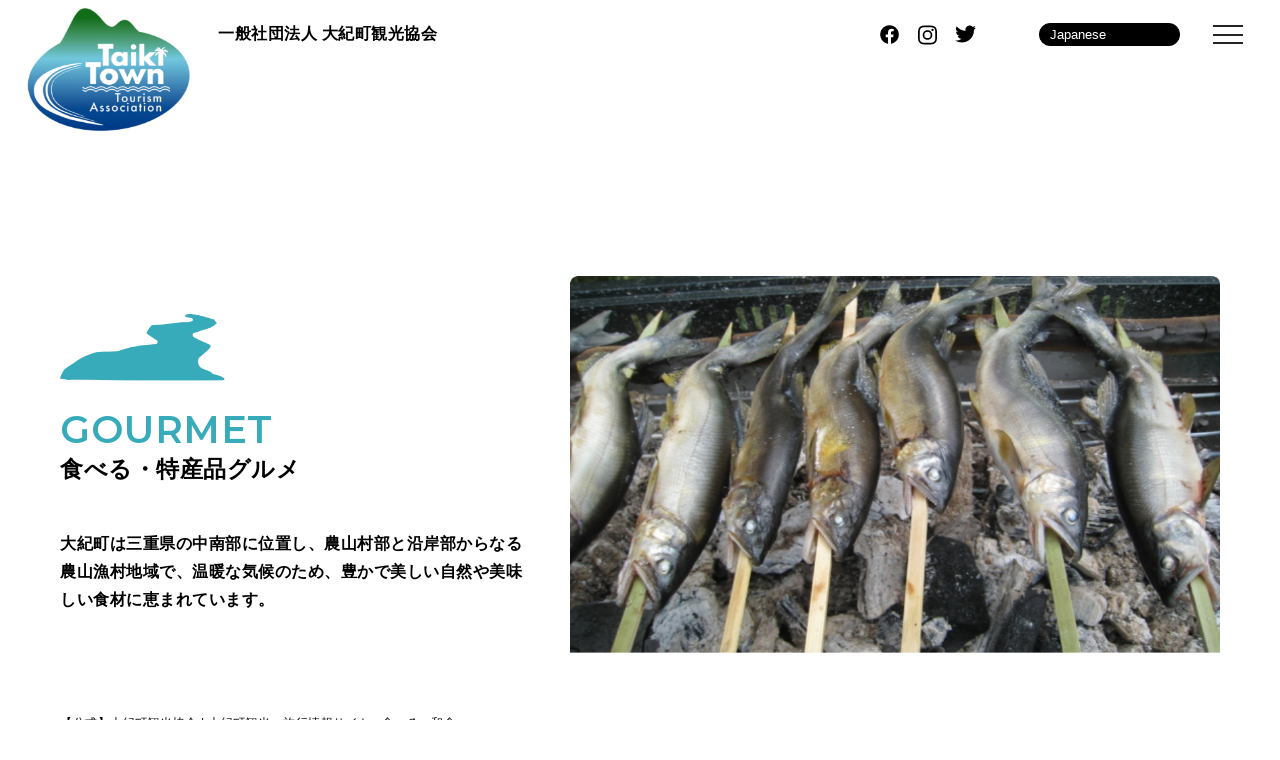

--- FILE ---
content_type: text/html; charset=UTF-8
request_url: https://taiki-okuise.jp/food-tag/japanese-food/
body_size: 11620
content:
<!DOCTYPE html>
<html lang="ja">
<head>
<!-- Google Tag Manager -->
<script>(function(w,d,s,l,i){w[l]=w[l]||[];w[l].push({'gtm.start':
new Date().getTime(),event:'gtm.js'});var f=d.getElementsByTagName(s)[0],
j=d.createElement(s),dl=l!='dataLayer'?'&l='+l:'';j.async=true;j.src=
'https://www.googletagmanager.com/gtm.js?id='+i+dl;f.parentNode.insertBefore(j,f);
})(window,document,'script','dataLayer','GTM-5JK8G6ZL');</script>
<!-- End Google Tag Manager -->
<meta charset="utf-8">
<meta http-equiv="X-UA-Compatible" content="IE=edge">
<meta name="viewport" content="width=device-width, initial-scale=1.0, maximum-scale=1.0, minimum-scale=1.0">
<meta name="keywords" content="大紀町,アクティビティー,熊野古道,大紀町ブランド">
<meta name="thumbnail" content="https://taiki-okuise.jp/cms/wp-content/themes/taiki-kanko/img/top/modal_img_01-1.jpg" />

<!-- css -->
<link href="https://taiki-okuise.jp/cms/wp-content/themes/taiki-kanko/css/style.css" rel="stylesheet">
<link href="https://taiki-okuise.jp/cms/wp-content/themes/taiki-kanko/css/common.css" rel="stylesheet">
<link href="https://taiki-okuise.jp/cms/wp-content/themes/taiki-kanko/css/spmenu.css" rel="stylesheet">
<link href="https://taiki-okuise.jp/cms/wp-content/themes/taiki-kanko/css/splide.min.css" rel="stylesheet">
<link href="https://taiki-okuise.jp/cms/wp-content/themes/taiki-kanko/css/slick.css" rel="stylesheet">
<link href="https://taiki-okuise.jp/cms/wp-content/themes/taiki-kanko/css/slick-theme.css" rel="stylesheet">

<link rel="preconnect" href="https://fonts.googleapis.com">
<link rel="preconnect" href="https://fonts.gstatic.com" crossorigin>
<link href="https://fonts.googleapis.com/css2?family=Montserrat:wght@500;600&display=swap" rel="stylesheet">

<!-- js -->
<script type="text/javascript" src="https://taiki-okuise.jp/cms/wp-content/themes/taiki-kanko/js/jquery-3.7.0.min.js"></script>
<script type="text/javascript" src="https://taiki-okuise.jp/cms/wp-content/themes/taiki-kanko/js/common.js"></script>
<script type="text/javascript" src="https://taiki-okuise.jp/cms/wp-content/themes/taiki-kanko/js/spmenu.js"></script>
<script type="text/javascript" src="https://taiki-okuise.jp/cms/wp-content/themes/taiki-kanko/js/slick.min.js"></script>
<script type="text/javascript" src="https://taiki-okuise.jp/cms/wp-content/themes/taiki-kanko/js/lazysizes.min.js"></script>
<script type="text/javascript" src="https://taiki-okuise.jp/cms/wp-content/themes/taiki-kanko/js/ajaxzip3.js"></script>
<meta name='robots' content='index, follow, max-image-preview:large, max-snippet:-1, max-video-preview:-1' />
	<style>img:is([sizes="auto" i], [sizes^="auto," i]) { contain-intrinsic-size: 3000px 1500px }</style>
	<link rel="alternate" hreflang="ja" href="https://taiki-okuise.jp/food-tag/japanese-food/" />
<link rel="alternate" hreflang="zh-CN" href="https://zh-CN.taiki-okuise.jp/food-tag/japanese-food/" />
<link rel="alternate" hreflang="zh-TW" href="https://zh-TW.taiki-okuise.jp/food-tag/japanese-food/" />
<link rel="alternate" hreflang="nl" href="https://nl.taiki-okuise.jp/food-tag/japanese-food/" />
<link rel="alternate" hreflang="en" href="https://en.taiki-okuise.jp/food-tag/japanese-food/" />
<link rel="alternate" hreflang="fr" href="https://fr.taiki-okuise.jp/food-tag/japanese-food/" />
<link rel="alternate" hreflang="de" href="https://de.taiki-okuise.jp/food-tag/japanese-food/" />
<link rel="alternate" hreflang="it" href="https://it.taiki-okuise.jp/food-tag/japanese-food/" />
<link rel="alternate" hreflang="ko" href="https://ko.taiki-okuise.jp/food-tag/japanese-food/" />
<link rel="alternate" hreflang="pt" href="https://pt.taiki-okuise.jp/food-tag/japanese-food/" />
<link rel="alternate" hreflang="es" href="https://es.taiki-okuise.jp/food-tag/japanese-food/" />
<link rel="alternate" hreflang="th" href="https://th.taiki-okuise.jp/food-tag/japanese-food/" />

	<!-- This site is optimized with the Yoast SEO plugin v26.8 - https://yoast.com/product/yoast-seo-wordpress/ -->
	<title>和食 アーカイブ | 【公式】大紀町観光協会 | 大紀町観光・旅行情報サイト</title>
	<link rel="canonical" href="https://taiki-okuise.jp/food-tag/japanese-food/" />
	<meta property="og:locale" content="ja_JP" />
	<meta property="og:type" content="article" />
	<meta property="og:title" content="和食 アーカイブ | 【公式】大紀町観光協会 | 大紀町観光・旅行情報サイト" />
	<meta property="og:url" content="https://taiki-okuise.jp/food-tag/japanese-food/" />
	<meta property="og:site_name" content="【公式】大紀町観光協会 | 大紀町観光・旅行情報サイト" />
	<meta property="og:image" content="https://taiki-okuise.jp/cms/wp-content/uploads/2023/12/ogp.png" />
	<meta property="og:image:width" content="1200" />
	<meta property="og:image:height" content="630" />
	<meta property="og:image:type" content="image/png" />
	<meta name="twitter:card" content="summary_large_image" />
	<script type="application/ld+json" class="yoast-schema-graph">{"@context":"https://schema.org","@graph":[{"@type":"CollectionPage","@id":"https://taiki-okuise.jp/food-tag/japanese-food/","url":"https://taiki-okuise.jp/food-tag/japanese-food/","name":"和食 アーカイブ | 【公式】大紀町観光協会 | 大紀町観光・旅行情報サイト","isPartOf":{"@id":"https://taiki-okuise.jp/#website"},"primaryImageOfPage":{"@id":"https://taiki-okuise.jp/food-tag/japanese-food/#primaryimage"},"image":{"@id":"https://taiki-okuise.jp/food-tag/japanese-food/#primaryimage"},"thumbnailUrl":"https://taiki-okuise.jp/cms/wp-content/uploads/2025/05/20250501_114720-scaled.jpg","breadcrumb":{"@id":"https://taiki-okuise.jp/food-tag/japanese-food/#breadcrumb"},"inLanguage":"ja"},{"@type":"ImageObject","inLanguage":"ja","@id":"https://taiki-okuise.jp/food-tag/japanese-food/#primaryimage","url":"https://taiki-okuise.jp/cms/wp-content/uploads/2025/05/20250501_114720-scaled.jpg","contentUrl":"https://taiki-okuise.jp/cms/wp-content/uploads/2025/05/20250501_114720-scaled.jpg","width":2560,"height":1827},{"@type":"BreadcrumbList","@id":"https://taiki-okuise.jp/food-tag/japanese-food/#breadcrumb","itemListElement":[{"@type":"ListItem","position":1,"name":"ホーム","item":"https://taiki-okuise.jp/"},{"@type":"ListItem","position":2,"name":"和食"}]},{"@type":"WebSite","@id":"https://taiki-okuise.jp/#website","url":"https://taiki-okuise.jp/","name":"【公式】大紀町観光協会 | 大紀町観光・旅行情報サイト","description":"","publisher":{"@id":"https://taiki-okuise.jp/#organization"},"potentialAction":[{"@type":"SearchAction","target":{"@type":"EntryPoint","urlTemplate":"https://taiki-okuise.jp/?s={search_term_string}"},"query-input":{"@type":"PropertyValueSpecification","valueRequired":true,"valueName":"search_term_string"}}],"inLanguage":"ja"},{"@type":"Organization","@id":"https://taiki-okuise.jp/#organization","name":"【公式】大紀町観光協会 | 大紀町観光・旅行情報サイト","url":"https://taiki-okuise.jp/","logo":{"@type":"ImageObject","inLanguage":"ja","@id":"https://taiki-okuise.jp/#/schema/logo/image/","url":"https://taiki-okuise.jp/cms/wp-content/uploads/2023/12/ogp.png","contentUrl":"https://taiki-okuise.jp/cms/wp-content/uploads/2023/12/ogp.png","width":1200,"height":630,"caption":"【公式】大紀町観光協会 | 大紀町観光・旅行情報サイト"},"image":{"@id":"https://taiki-okuise.jp/#/schema/logo/image/"}}]}</script>
	<!-- / Yoast SEO plugin. -->


<link rel="alternate" type="application/rss+xml" title="【公式】大紀町観光協会 | 大紀町観光・旅行情報サイト &raquo; 和食 食べるタグ のフィード" href="https://taiki-okuise.jp/food-tag/japanese-food/feed/" />
<script type="text/javascript">
/* <![CDATA[ */
window._wpemojiSettings = {"baseUrl":"https:\/\/s.w.org\/images\/core\/emoji\/16.0.1\/72x72\/","ext":".png","svgUrl":"https:\/\/s.w.org\/images\/core\/emoji\/16.0.1\/svg\/","svgExt":".svg","source":{"concatemoji":"https:\/\/taiki-okuise.jp\/cms\/wp-includes\/js\/wp-emoji-release.min.js?ver=6.8.3"}};
/*! This file is auto-generated */
!function(s,n){var o,i,e;function c(e){try{var t={supportTests:e,timestamp:(new Date).valueOf()};sessionStorage.setItem(o,JSON.stringify(t))}catch(e){}}function p(e,t,n){e.clearRect(0,0,e.canvas.width,e.canvas.height),e.fillText(t,0,0);var t=new Uint32Array(e.getImageData(0,0,e.canvas.width,e.canvas.height).data),a=(e.clearRect(0,0,e.canvas.width,e.canvas.height),e.fillText(n,0,0),new Uint32Array(e.getImageData(0,0,e.canvas.width,e.canvas.height).data));return t.every(function(e,t){return e===a[t]})}function u(e,t){e.clearRect(0,0,e.canvas.width,e.canvas.height),e.fillText(t,0,0);for(var n=e.getImageData(16,16,1,1),a=0;a<n.data.length;a++)if(0!==n.data[a])return!1;return!0}function f(e,t,n,a){switch(t){case"flag":return n(e,"\ud83c\udff3\ufe0f\u200d\u26a7\ufe0f","\ud83c\udff3\ufe0f\u200b\u26a7\ufe0f")?!1:!n(e,"\ud83c\udde8\ud83c\uddf6","\ud83c\udde8\u200b\ud83c\uddf6")&&!n(e,"\ud83c\udff4\udb40\udc67\udb40\udc62\udb40\udc65\udb40\udc6e\udb40\udc67\udb40\udc7f","\ud83c\udff4\u200b\udb40\udc67\u200b\udb40\udc62\u200b\udb40\udc65\u200b\udb40\udc6e\u200b\udb40\udc67\u200b\udb40\udc7f");case"emoji":return!a(e,"\ud83e\udedf")}return!1}function g(e,t,n,a){var r="undefined"!=typeof WorkerGlobalScope&&self instanceof WorkerGlobalScope?new OffscreenCanvas(300,150):s.createElement("canvas"),o=r.getContext("2d",{willReadFrequently:!0}),i=(o.textBaseline="top",o.font="600 32px Arial",{});return e.forEach(function(e){i[e]=t(o,e,n,a)}),i}function t(e){var t=s.createElement("script");t.src=e,t.defer=!0,s.head.appendChild(t)}"undefined"!=typeof Promise&&(o="wpEmojiSettingsSupports",i=["flag","emoji"],n.supports={everything:!0,everythingExceptFlag:!0},e=new Promise(function(e){s.addEventListener("DOMContentLoaded",e,{once:!0})}),new Promise(function(t){var n=function(){try{var e=JSON.parse(sessionStorage.getItem(o));if("object"==typeof e&&"number"==typeof e.timestamp&&(new Date).valueOf()<e.timestamp+604800&&"object"==typeof e.supportTests)return e.supportTests}catch(e){}return null}();if(!n){if("undefined"!=typeof Worker&&"undefined"!=typeof OffscreenCanvas&&"undefined"!=typeof URL&&URL.createObjectURL&&"undefined"!=typeof Blob)try{var e="postMessage("+g.toString()+"("+[JSON.stringify(i),f.toString(),p.toString(),u.toString()].join(",")+"));",a=new Blob([e],{type:"text/javascript"}),r=new Worker(URL.createObjectURL(a),{name:"wpTestEmojiSupports"});return void(r.onmessage=function(e){c(n=e.data),r.terminate(),t(n)})}catch(e){}c(n=g(i,f,p,u))}t(n)}).then(function(e){for(var t in e)n.supports[t]=e[t],n.supports.everything=n.supports.everything&&n.supports[t],"flag"!==t&&(n.supports.everythingExceptFlag=n.supports.everythingExceptFlag&&n.supports[t]);n.supports.everythingExceptFlag=n.supports.everythingExceptFlag&&!n.supports.flag,n.DOMReady=!1,n.readyCallback=function(){n.DOMReady=!0}}).then(function(){return e}).then(function(){var e;n.supports.everything||(n.readyCallback(),(e=n.source||{}).concatemoji?t(e.concatemoji):e.wpemoji&&e.twemoji&&(t(e.twemoji),t(e.wpemoji)))}))}((window,document),window._wpemojiSettings);
/* ]]> */
</script>
<style id='wp-emoji-styles-inline-css' type='text/css'>

	img.wp-smiley, img.emoji {
		display: inline !important;
		border: none !important;
		box-shadow: none !important;
		height: 1em !important;
		width: 1em !important;
		margin: 0 0.07em !important;
		vertical-align: -0.1em !important;
		background: none !important;
		padding: 0 !important;
	}
</style>
<link rel='stylesheet' id='wp-block-library-css' href='https://taiki-okuise.jp/cms/wp-includes/css/dist/block-library/style.min.css?ver=6.8.3' type='text/css' media='all' />
<style id='classic-theme-styles-inline-css' type='text/css'>
/*! This file is auto-generated */
.wp-block-button__link{color:#fff;background-color:#32373c;border-radius:9999px;box-shadow:none;text-decoration:none;padding:calc(.667em + 2px) calc(1.333em + 2px);font-size:1.125em}.wp-block-file__button{background:#32373c;color:#fff;text-decoration:none}
</style>
<style id='filebird-block-filebird-gallery-style-inline-css' type='text/css'>
ul.filebird-block-filebird-gallery{margin:auto!important;padding:0!important;width:100%}ul.filebird-block-filebird-gallery.layout-grid{display:grid;grid-gap:20px;align-items:stretch;grid-template-columns:repeat(var(--columns),1fr);justify-items:stretch}ul.filebird-block-filebird-gallery.layout-grid li img{border:1px solid #ccc;box-shadow:2px 2px 6px 0 rgba(0,0,0,.3);height:100%;max-width:100%;-o-object-fit:cover;object-fit:cover;width:100%}ul.filebird-block-filebird-gallery.layout-masonry{-moz-column-count:var(--columns);-moz-column-gap:var(--space);column-gap:var(--space);-moz-column-width:var(--min-width);columns:var(--min-width) var(--columns);display:block;overflow:auto}ul.filebird-block-filebird-gallery.layout-masonry li{margin-bottom:var(--space)}ul.filebird-block-filebird-gallery li{list-style:none}ul.filebird-block-filebird-gallery li figure{height:100%;margin:0;padding:0;position:relative;width:100%}ul.filebird-block-filebird-gallery li figure figcaption{background:linear-gradient(0deg,rgba(0,0,0,.7),rgba(0,0,0,.3) 70%,transparent);bottom:0;box-sizing:border-box;color:#fff;font-size:.8em;margin:0;max-height:100%;overflow:auto;padding:3em .77em .7em;position:absolute;text-align:center;width:100%;z-index:2}ul.filebird-block-filebird-gallery li figure figcaption a{color:inherit}

</style>
<link rel='stylesheet' id='wp-components-css' href='https://taiki-okuise.jp/cms/wp-includes/css/dist/components/style.min.css?ver=6.8.3' type='text/css' media='all' />
<link rel='stylesheet' id='wp-preferences-css' href='https://taiki-okuise.jp/cms/wp-includes/css/dist/preferences/style.min.css?ver=6.8.3' type='text/css' media='all' />
<link rel='stylesheet' id='wp-block-editor-css' href='https://taiki-okuise.jp/cms/wp-includes/css/dist/block-editor/style.min.css?ver=6.8.3' type='text/css' media='all' />
<link rel='stylesheet' id='wp-reusable-blocks-css' href='https://taiki-okuise.jp/cms/wp-includes/css/dist/reusable-blocks/style.min.css?ver=6.8.3' type='text/css' media='all' />
<link rel='stylesheet' id='wp-patterns-css' href='https://taiki-okuise.jp/cms/wp-includes/css/dist/patterns/style.min.css?ver=6.8.3' type='text/css' media='all' />
<link rel='stylesheet' id='wp-editor-css' href='https://taiki-okuise.jp/cms/wp-includes/css/dist/editor/style.min.css?ver=6.8.3' type='text/css' media='all' />
<link rel='stylesheet' id='block-robo-gallery-style-css-css' href='https://taiki-okuise.jp/cms/wp-content/plugins/robo-gallery/includes/extensions/block/dist/blocks.style.build.css?ver=5.1.2' type='text/css' media='all' />
<style id='global-styles-inline-css' type='text/css'>
:root{--wp--preset--aspect-ratio--square: 1;--wp--preset--aspect-ratio--4-3: 4/3;--wp--preset--aspect-ratio--3-4: 3/4;--wp--preset--aspect-ratio--3-2: 3/2;--wp--preset--aspect-ratio--2-3: 2/3;--wp--preset--aspect-ratio--16-9: 16/9;--wp--preset--aspect-ratio--9-16: 9/16;--wp--preset--color--black: #000000;--wp--preset--color--cyan-bluish-gray: #abb8c3;--wp--preset--color--white: #ffffff;--wp--preset--color--pale-pink: #f78da7;--wp--preset--color--vivid-red: #cf2e2e;--wp--preset--color--luminous-vivid-orange: #ff6900;--wp--preset--color--luminous-vivid-amber: #fcb900;--wp--preset--color--light-green-cyan: #7bdcb5;--wp--preset--color--vivid-green-cyan: #00d084;--wp--preset--color--pale-cyan-blue: #8ed1fc;--wp--preset--color--vivid-cyan-blue: #0693e3;--wp--preset--color--vivid-purple: #9b51e0;--wp--preset--gradient--vivid-cyan-blue-to-vivid-purple: linear-gradient(135deg,rgba(6,147,227,1) 0%,rgb(155,81,224) 100%);--wp--preset--gradient--light-green-cyan-to-vivid-green-cyan: linear-gradient(135deg,rgb(122,220,180) 0%,rgb(0,208,130) 100%);--wp--preset--gradient--luminous-vivid-amber-to-luminous-vivid-orange: linear-gradient(135deg,rgba(252,185,0,1) 0%,rgba(255,105,0,1) 100%);--wp--preset--gradient--luminous-vivid-orange-to-vivid-red: linear-gradient(135deg,rgba(255,105,0,1) 0%,rgb(207,46,46) 100%);--wp--preset--gradient--very-light-gray-to-cyan-bluish-gray: linear-gradient(135deg,rgb(238,238,238) 0%,rgb(169,184,195) 100%);--wp--preset--gradient--cool-to-warm-spectrum: linear-gradient(135deg,rgb(74,234,220) 0%,rgb(151,120,209) 20%,rgb(207,42,186) 40%,rgb(238,44,130) 60%,rgb(251,105,98) 80%,rgb(254,248,76) 100%);--wp--preset--gradient--blush-light-purple: linear-gradient(135deg,rgb(255,206,236) 0%,rgb(152,150,240) 100%);--wp--preset--gradient--blush-bordeaux: linear-gradient(135deg,rgb(254,205,165) 0%,rgb(254,45,45) 50%,rgb(107,0,62) 100%);--wp--preset--gradient--luminous-dusk: linear-gradient(135deg,rgb(255,203,112) 0%,rgb(199,81,192) 50%,rgb(65,88,208) 100%);--wp--preset--gradient--pale-ocean: linear-gradient(135deg,rgb(255,245,203) 0%,rgb(182,227,212) 50%,rgb(51,167,181) 100%);--wp--preset--gradient--electric-grass: linear-gradient(135deg,rgb(202,248,128) 0%,rgb(113,206,126) 100%);--wp--preset--gradient--midnight: linear-gradient(135deg,rgb(2,3,129) 0%,rgb(40,116,252) 100%);--wp--preset--font-size--small: 13px;--wp--preset--font-size--medium: 20px;--wp--preset--font-size--large: 36px;--wp--preset--font-size--x-large: 42px;--wp--preset--spacing--20: 0.44rem;--wp--preset--spacing--30: 0.67rem;--wp--preset--spacing--40: 1rem;--wp--preset--spacing--50: 1.5rem;--wp--preset--spacing--60: 2.25rem;--wp--preset--spacing--70: 3.38rem;--wp--preset--spacing--80: 5.06rem;--wp--preset--shadow--natural: 6px 6px 9px rgba(0, 0, 0, 0.2);--wp--preset--shadow--deep: 12px 12px 50px rgba(0, 0, 0, 0.4);--wp--preset--shadow--sharp: 6px 6px 0px rgba(0, 0, 0, 0.2);--wp--preset--shadow--outlined: 6px 6px 0px -3px rgba(255, 255, 255, 1), 6px 6px rgba(0, 0, 0, 1);--wp--preset--shadow--crisp: 6px 6px 0px rgba(0, 0, 0, 1);}:where(.is-layout-flex){gap: 0.5em;}:where(.is-layout-grid){gap: 0.5em;}body .is-layout-flex{display: flex;}.is-layout-flex{flex-wrap: wrap;align-items: center;}.is-layout-flex > :is(*, div){margin: 0;}body .is-layout-grid{display: grid;}.is-layout-grid > :is(*, div){margin: 0;}:where(.wp-block-columns.is-layout-flex){gap: 2em;}:where(.wp-block-columns.is-layout-grid){gap: 2em;}:where(.wp-block-post-template.is-layout-flex){gap: 1.25em;}:where(.wp-block-post-template.is-layout-grid){gap: 1.25em;}.has-black-color{color: var(--wp--preset--color--black) !important;}.has-cyan-bluish-gray-color{color: var(--wp--preset--color--cyan-bluish-gray) !important;}.has-white-color{color: var(--wp--preset--color--white) !important;}.has-pale-pink-color{color: var(--wp--preset--color--pale-pink) !important;}.has-vivid-red-color{color: var(--wp--preset--color--vivid-red) !important;}.has-luminous-vivid-orange-color{color: var(--wp--preset--color--luminous-vivid-orange) !important;}.has-luminous-vivid-amber-color{color: var(--wp--preset--color--luminous-vivid-amber) !important;}.has-light-green-cyan-color{color: var(--wp--preset--color--light-green-cyan) !important;}.has-vivid-green-cyan-color{color: var(--wp--preset--color--vivid-green-cyan) !important;}.has-pale-cyan-blue-color{color: var(--wp--preset--color--pale-cyan-blue) !important;}.has-vivid-cyan-blue-color{color: var(--wp--preset--color--vivid-cyan-blue) !important;}.has-vivid-purple-color{color: var(--wp--preset--color--vivid-purple) !important;}.has-black-background-color{background-color: var(--wp--preset--color--black) !important;}.has-cyan-bluish-gray-background-color{background-color: var(--wp--preset--color--cyan-bluish-gray) !important;}.has-white-background-color{background-color: var(--wp--preset--color--white) !important;}.has-pale-pink-background-color{background-color: var(--wp--preset--color--pale-pink) !important;}.has-vivid-red-background-color{background-color: var(--wp--preset--color--vivid-red) !important;}.has-luminous-vivid-orange-background-color{background-color: var(--wp--preset--color--luminous-vivid-orange) !important;}.has-luminous-vivid-amber-background-color{background-color: var(--wp--preset--color--luminous-vivid-amber) !important;}.has-light-green-cyan-background-color{background-color: var(--wp--preset--color--light-green-cyan) !important;}.has-vivid-green-cyan-background-color{background-color: var(--wp--preset--color--vivid-green-cyan) !important;}.has-pale-cyan-blue-background-color{background-color: var(--wp--preset--color--pale-cyan-blue) !important;}.has-vivid-cyan-blue-background-color{background-color: var(--wp--preset--color--vivid-cyan-blue) !important;}.has-vivid-purple-background-color{background-color: var(--wp--preset--color--vivid-purple) !important;}.has-black-border-color{border-color: var(--wp--preset--color--black) !important;}.has-cyan-bluish-gray-border-color{border-color: var(--wp--preset--color--cyan-bluish-gray) !important;}.has-white-border-color{border-color: var(--wp--preset--color--white) !important;}.has-pale-pink-border-color{border-color: var(--wp--preset--color--pale-pink) !important;}.has-vivid-red-border-color{border-color: var(--wp--preset--color--vivid-red) !important;}.has-luminous-vivid-orange-border-color{border-color: var(--wp--preset--color--luminous-vivid-orange) !important;}.has-luminous-vivid-amber-border-color{border-color: var(--wp--preset--color--luminous-vivid-amber) !important;}.has-light-green-cyan-border-color{border-color: var(--wp--preset--color--light-green-cyan) !important;}.has-vivid-green-cyan-border-color{border-color: var(--wp--preset--color--vivid-green-cyan) !important;}.has-pale-cyan-blue-border-color{border-color: var(--wp--preset--color--pale-cyan-blue) !important;}.has-vivid-cyan-blue-border-color{border-color: var(--wp--preset--color--vivid-cyan-blue) !important;}.has-vivid-purple-border-color{border-color: var(--wp--preset--color--vivid-purple) !important;}.has-vivid-cyan-blue-to-vivid-purple-gradient-background{background: var(--wp--preset--gradient--vivid-cyan-blue-to-vivid-purple) !important;}.has-light-green-cyan-to-vivid-green-cyan-gradient-background{background: var(--wp--preset--gradient--light-green-cyan-to-vivid-green-cyan) !important;}.has-luminous-vivid-amber-to-luminous-vivid-orange-gradient-background{background: var(--wp--preset--gradient--luminous-vivid-amber-to-luminous-vivid-orange) !important;}.has-luminous-vivid-orange-to-vivid-red-gradient-background{background: var(--wp--preset--gradient--luminous-vivid-orange-to-vivid-red) !important;}.has-very-light-gray-to-cyan-bluish-gray-gradient-background{background: var(--wp--preset--gradient--very-light-gray-to-cyan-bluish-gray) !important;}.has-cool-to-warm-spectrum-gradient-background{background: var(--wp--preset--gradient--cool-to-warm-spectrum) !important;}.has-blush-light-purple-gradient-background{background: var(--wp--preset--gradient--blush-light-purple) !important;}.has-blush-bordeaux-gradient-background{background: var(--wp--preset--gradient--blush-bordeaux) !important;}.has-luminous-dusk-gradient-background{background: var(--wp--preset--gradient--luminous-dusk) !important;}.has-pale-ocean-gradient-background{background: var(--wp--preset--gradient--pale-ocean) !important;}.has-electric-grass-gradient-background{background: var(--wp--preset--gradient--electric-grass) !important;}.has-midnight-gradient-background{background: var(--wp--preset--gradient--midnight) !important;}.has-small-font-size{font-size: var(--wp--preset--font-size--small) !important;}.has-medium-font-size{font-size: var(--wp--preset--font-size--medium) !important;}.has-large-font-size{font-size: var(--wp--preset--font-size--large) !important;}.has-x-large-font-size{font-size: var(--wp--preset--font-size--x-large) !important;}
:where(.wp-block-post-template.is-layout-flex){gap: 1.25em;}:where(.wp-block-post-template.is-layout-grid){gap: 1.25em;}
:where(.wp-block-columns.is-layout-flex){gap: 2em;}:where(.wp-block-columns.is-layout-grid){gap: 2em;}
:root :where(.wp-block-pullquote){font-size: 1.5em;line-height: 1.6;}
</style>
<link rel='stylesheet' id='toc-screen-css' href='https://taiki-okuise.jp/cms/wp-content/plugins/table-of-contents-plus/screen.min.css?ver=2411.1' type='text/css' media='all' />
<style id='toc-screen-inline-css' type='text/css'>
div#toc_container {background: #f9f9f9;border: 1px solid #aaaaaa;}
</style>
<script type="text/javascript" src="https://taiki-okuise.jp/cms/wp-includes/js/jquery/jquery.min.js?ver=3.7.1" id="jquery-core-js"></script>
<script type="text/javascript" src="https://taiki-okuise.jp/cms/wp-includes/js/jquery/jquery-migrate.min.js?ver=3.4.1" id="jquery-migrate-js"></script>
<link rel="https://api.w.org/" href="https://taiki-okuise.jp/wp-json/" /><link rel="alternate" title="JSON" type="application/json" href="https://taiki-okuise.jp/wp-json/wp/v2/food-tag/47" /><link rel="EditURI" type="application/rsd+xml" title="RSD" href="https://taiki-okuise.jp/cms/xmlrpc.php?rsd" />
<meta name="generator" content="WordPress 6.8.3" />
<link rel="icon" href="https://taiki-okuise.jp/cms/wp-content/uploads/2018/02/favicon-1-150x150.png" sizes="32x32" />
<link rel="icon" href="https://taiki-okuise.jp/cms/wp-content/uploads/2018/02/favicon-1-298x300.png" sizes="192x192" />
<link rel="apple-touch-icon" href="https://taiki-okuise.jp/cms/wp-content/uploads/2018/02/favicon-1-298x300.png" />
<meta name="msapplication-TileImage" content="https://taiki-okuise.jp/cms/wp-content/uploads/2018/02/favicon-1.png" />
</head>
<body class="archive tax-food-tag term-japanese-food term-47 wp-theme-taiki-kanko">
<!-- Google Tag Manager (noscript) -->
<noscript><iframe src="https://www.googletagmanager.com/ns.html?id=GTM-5JK8G6ZL"
height="0" width="0" style="display:none;visibility:hidden"></iframe></noscript>
<!-- End Google Tag Manager (noscript) -->
<header id="header">
    <!-- PC__header -->
    <div class="pcheader-top__wrap flex">
        <div class="pcheader-top__logo">
            <a href="https://taiki-okuise.jp/" class="pcheader-top_logo_link">
                <img src="https://taiki-okuise.jp/cms/wp-content/themes/taiki-kanko/img/top/logo.png" alt="三重県 一般社団法人 大紀町観光協会">
            </a>
        </div>
        <div class="pcheader__contents">
            <div class="pcheader-top__contents flex">
                <div class="pcheader__h1-ct">
                                            <span class="pcheader__h1"><a href="https://taiki-okuise.jp/">一般社団法人 <br class="sp768">大紀町観光協会</a></span>
                                    </div>
                <ul class="pcheader-top__nav flex align__center">
                    <li class="pcheader-top_links"><a href="https://taiki-okuise.jp/event/">イベント</a></li>
                    <li class="pcheader-top_links"><a href="https://taiki-okuise.jp/news/">お知らせ</a></li>
                    <li class="pcheader-top_links"><a href="https://taiki-okuise.jp/brand/">大紀町ブランド</a></li>
                    <li class="pcheader-top_links"><a href="https://taiki-okuise.jp/kyoiku/">教育旅行</a></li>
                    <li class="pcheader-top_links"><a href="https://taiki-okuise.jp/contact/">お問い合わせ</a></li>
                    <li class="pcheader-top_sns"><a href="https://www.facebook.com/%E5%A4%A7%E7%B4%80%E7%94%BA%E5%9C%B0%E5%9F%9F%E6%B4%BB%E6%80%A7%E5%8C%96%E5%8D%94%E8%AD%B0%E4%BC%9A-161043757424770/" target="_blank"><img src="https://taiki-okuise.jp/cms/wp-content/themes/taiki-kanko/img/top/fb_icon_bk.svg" alt="大紀町観光協会Facebook"></a></li>
                    <li class="pcheader-top_sns"><a href="https://www.instagram.com/taikichockk/" target="_blank"><img src="https://taiki-okuise.jp/cms/wp-content/themes/taiki-kanko/img/top/insta_icon_bk.svg" alt="大紀町観光協会Instagram"></a></li>
                    <li class="pcheader-top_sns"><a href="https://twitter.com/taikichochiiki" target="_blank"><img src="https://taiki-okuise.jp/cms/wp-content/themes/taiki-kanko/img/top/tw_icon_bk.svg" alt="大紀町観光協会Twitter"></a></li>
                </ul>
            </div>
            <div class="pcheader-bm__contents flex align__center">
                <ul class="pcheader-bm__nav flex align__center">
                    <li class="pcheader-bm__nav1"><a href="https://taiki-okuise.jp/about/"><span>大紀町の魅力</span></a></li>
                    <li class="pcheader-bm__nav2"><a href="https://taiki-okuise.jp/focus/"><span>特集</span></a></li>
                    <li class="pcheader-bm__nav3"><a href="https://taiki-okuise.jp/course/"><span>モデルコース</span></a></li>
                    <li class="pcheader-bm__nav4"><a href="https://taiki-okuise.jp/view/"><span>スポット</span></a></li>
                    <li class="pcheader-bm__nav5"><a href="https://taiki-okuise.jp/experience/"><span>体験・あそぶ</span></a></li>
                    <li class="pcheader-bm__nav6"><a href="https://taiki-okuise.jp/food/"><span>グルメ・みやげ</span></a></li>
                    <li class="pcheader-bm__nav7"><a href="https://taiki-okuise.jp/stay/"><span>泊まる</span></a></li>
                    <li class="pcheader-bm__nav8"><a href="https://taiki-okuise.jp/access/"><span>アクセス</span></a></li>
                </ul>
                <div class="langage langage_google"><div class="gtranslate_wrapper" id="gt-wrapper-39314008"></div></div>
            </div>
        </div>
    </div>
    <!-- SP__header -->
    <div class="spheader-wrap">
      <div class="spheader__drawer">
         <div class="spheader__bg"></div>
          <div class="pheader__drawer_box">
              <button type="button" class="drawer_button">
                  <span class="drawer_bar drawer_bar1"></span>
                  <span class="drawer_bar drawer_bar2"></span>
                  <span class="drawer_bar drawer_bar3"></span>
              </button>
        </div>
            <nav class="drawer_nav_wrapper">
                <div class="pcheader-top__logo">
                    <a href="https://taiki-okuise.jp/" class="pcheader-top_logo_link">
                        <img src="https://taiki-okuise.jp/cms/wp-content/themes/taiki-kanko/img/top/logo.png" alt="三重県 一般社団法人 大紀町観光協会">
                    </a>
                </div>
                <div class="drawer_nav__inner flex">
                    <div class="drawer_nav drawer_nav__left">
                        <h3>大紀町を知る</h3>
                        <ul>
                            <li><a href="https://taiki-okuise.jp/about/">大紀町の魅力</a></li>
                            <li><a href="https://taiki-okuise.jp/brand/">大紀町ブランド</a></li>
                        </ul>
                    </div>
                    <div class="drawer_nav drawer_nav__center">
                        <h3>大紀町の<br class="sp">見どころスポット</h3>
                        <ul>
                            <li><a href="https://taiki-okuise.jp/focus/"><span>特集</span></a></li>
                            <li><a href="https://taiki-okuise.jp/event/">イベント</a></li>
                            <li><a href="https://taiki-okuise.jp/course/"><span>モデルコース</span></a></li>
                            <li><a href="https://taiki-okuise.jp/view/"><span>スポット</span></a></li>
                            <li><a href="https://taiki-okuise.jp/experience/"><span>体験・あそぶ</span></a></li>
                            <li><a href="https://taiki-okuise.jp/food/"><span>グルメ・みやげ</span></a></li>
                            <li><a href="https://taiki-okuise.jp/stay/"><span>泊まる</span></a></li>
                        </ul>
                    </div>
                    <div class="drawer_nav drawer_nav__right">
                        <h3>大紀町へ行く・最新情報</h3>
                        <ul>
                            <li><a href="https://taiki-okuise.jp/access/"><span>アクセス</span></a></li>
                            <li><a href="https://taiki-okuise.jp/news/">お知らせ</a></li>
                            <li><a href="https://taiki-okuise.jp/faq/">よくある質問</a></li>

                        </ul>
                        <h3>メディア・学校関係のみなさま</h3>
                        <ul>
                            <li><a href="https://taiki-okuise.jp/kyoiku/">教育旅行</a></li>
                            <li><a href="https://taiki-okuise.jp/film/">奥伊勢フィルムコミッション/ロケーション撮影</a></li>
                            <li><a href="https://taiki-okuise.jp/gallery/">ギャラリー</a></li>
                        </ul>
                    </div>
                    <div class="drawer_nav__bottom flex">
                        <ul>
                            <li><a href="https://taiki-okuise.jp/links/">リンク集</a></li>
                            <li><a href="https://taiki-okuise.jp/contact/">お問い合わせ</a></li>
                            <li><a href="https://taiki-okuise.jp/policy/">プライバシーポリシー</a></li>
                            <li><a href="https://taiki-okuise.jp/concept/">協議会コンセプト</a></li>
                            <li><a href="https://taiki-okuise.jp/member/">会員募集</a></li>
                            <li><a href="https://taiki-okuise.jp/member-list/">会員一覧</a></li>
                            <li><a href="https://taiki-okuise.jp/sitemap/">サイトマップ</a></li>
                        </ul>
                        <div class="drawer_nav__add-txt">
                            <h2><span>一般社団法人 大紀町観光協会</span><!-- 大紀町地域活性化協議会 --></h2>
                            <p class="drawer_nav__add">〒519-2703<br>
                            三重県度会郡大紀町滝原870-37</p>
                            <p class="drawer_nav__tel">
                                <span>TEL　0598-86-7077</span>
                                <span class="drawer_nav__fax">FAX　0598-86-7078</span></p>
                            <ul class="drawer_nav__sns flex">
                                <li><a href="https://www.facebook.com/%E5%A4%A7%E7%B4%80%E7%94%BA%E5%9C%B0%E5%9F%9F%E6%B4%BB%E6%80%A7%E5%8C%96%E5%8D%94%E8%AD%B0%E4%BC%9A-161043757424770/" target="_blank"><img src="https://taiki-okuise.jp/cms/wp-content/themes/taiki-kanko/img/top/fb_icon_wh.svg" alt="大紀町観光協会Facebook"><span>Facebook</span></a></li>
                                <li><a href="https://www.instagram.com/taikichockk/" target="_blank"><img src="https://taiki-okuise.jp/cms/wp-content/themes/taiki-kanko/img/top/insta_icon_wh.svg" alt="大紀町観光協会Instagram"><span>Instagram</span></a></li>
                                <li><a href="https://twitter.com/taikichochiiki" target="_blank"><img src="https://taiki-okuise.jp/cms/wp-content/themes/taiki-kanko/img/top/tw_icon_wh.svg" alt="大紀町観光協会Twitter"><span>Twitter</span></a></li>
                            </ul>
                        </div>
                    </div>
                </div>
            </nav>
        </div>
    </div>
</header>


    <div class="space"></div>

    <main>
                <section class="l-post-main__wrapper ptb50">
            <div class="inner flex l-post-main__list">
                <div class="l-post-main__txt">
                    <div class="cspost__ttl">
                        <img src="https://taiki-okuise.jp/cms/wp-content/themes/taiki-kanko/img/top/chara_river.png" class="cspost__img" alt="山">
                        <h1 class="top-ttl col__bk left"><span class="col__blue">GOURMET</span>食べる・特産品グルメ</h1>
                                                <p>大紀町は三重県の中南部に位置し、農山村部と沿岸部からなる農山漁村地域で、温暖な気候のため、豊かで美しい自然や美味しい食材に恵まれています。</p>
                                            </div>
                </div>
                                    <div class="l-post-main__img">
                        <img src="https://taiki-okuise.jp/cms/wp-content/themes/taiki-kanko/img/lower/l-post-main__food.jpg" class="cspost__img2" alt="大紀町グルメ">
                    </div>
                 
            </div>
        </section>

        <div class="breadcrumbs_area pc">
            <div class="inner">
                <div class="breadcrumbs" typeof="BreadcrumbList" vocab="https://schema.org/">
                    <span property="itemListElement" typeof="ListItem"><a property="item" typeof="WebPage" href="https://taiki-okuise.jp" class="home" ><span property="name">【公式】大紀町観光協会 | 大紀町観光・旅行情報サイト</span></a><meta property="position" content="1"></span> › <span property="itemListElement" typeof="ListItem"><a property="item" typeof="WebPage" title="食べるへ移動する" href="https://taiki-okuise.jp/food/" class="archive post-food-archive" ><span property="name">食べる</span></a><meta property="position" content="2"></span> › <span property="itemListElement" typeof="ListItem"><span property="name" class="archive taxonomy food-tag current-item">和食</span><meta property="url" content="https://taiki-okuise.jp/food-tag/japanese-food/"><meta property="position" content="3"></span>                </div>
            </div>
        </div>

        <section class="l-post-nav__wrapper ptb50">
            <div class="inner flex l-post-nav__list">
                <div class="l-post-nav__tag">
                    <div class="l-post-nav__tag_list">
                        <h2>エリア別で見る</h2>
                        <ul class="flex l-post-nav__tag_flex mb20">
                            <li class="l-post-nav__tag_all"><a href="https://taiki-okuise.jp/food/">すべて</a></li>
                            <li><a href="https://taiki-okuise.jp/food-area/nanaho/">七保エリア</a></li><li><a href="https://taiki-okuise.jp/food-area/ouchiyama/">大内山エリア</a></li><li><a href="https://taiki-okuise.jp/food-area/omiya/">大宮エリア</a></li><li><a href="https://taiki-okuise.jp/food-area/kasiwazaki/">柏崎エリア</a></li><li><a href="https://taiki-okuise.jp/food-area/nishiki/">錦エリア</a></li>                        </ul>
                        <h2>タグで絞り込む</h2>
                        <ul class="flex l-post-nav__tag_flex">
                            <li class="l-post-nav__tag_all"><a href="https://taiki-okuise.jp/food/">すべて</a></li>
                            <li><a href="https://taiki-okuise.jp/food-tag/omiyage/">お土産</a></li><li><a href="https://taiki-okuise.jp/food-tag/bento/">お弁当</a></li><li><a href="https://taiki-okuise.jp/food-tag/cafe/">カフェ・スイーツ</a></li><li><a href="https://taiki-okuise.jp/food-tag/local-food/">ご当地グルメ</a></li><li><a href="https://taiki-okuise.jp/food-tag/takeout/">テイクアウトOK</a></li><li><a href="https://taiki-okuise.jp/food-tag/japanese-food/">和食</a></li><li><a href="https://taiki-okuise.jp/food-tag/western-food/">洋食</a></li><li><a href="https://taiki-okuise.jp/food-tag/sweets/">菓子</a></li>                        </ul>
                    </div>
                </div>
                <div class="l-post-main__pouup">
    <p>TAIKI <br class="pc">TOWN</p>
    <label class="l-post-main__open btn btn__right" for="pop-up"><span>大紀町エリアMAP</span></label>
    <input type="checkbox" id="pop-up">
    <div class="l-post-main__overlay">
        <div class="l-post-main__window">
            <label class="l-post-main__close" for="pop-up">×</label>
            <div class="l-post-main__pop_text">
                <img data-src="https://taiki-okuise.jp/cms/wp-content/themes/taiki-kanko/img/lower/popup__map.png" class="lazyload" alt="山">
            </div>
        </div>
    </div>
</div>            </div>
        </section>    
        <section class="l-post__wrapper ptb50">
            <div class="inner">
                <div class="l-post__tarm center">
                    <p>和食</p>
                </div>
                <div class="l-post__list flex">
                                                            <div class="column3__box cspost__box l-cspost__box">
                        <a href="https://taiki-okuise.jp/food/%e5%a4%a7%e7%b4%80%e7%94%ba%e3%81%ae%e3%82%b0%e3%83%ab%e3%83%a1%e3%83%91%e3%83%b3%e3%83%95%e3%83%ac%e3%83%83%e3%83%88%e3%80%8c%e5%a4%a7%e7%b4%80%e3%82%b0%e3%83%ab%e3%83%a1%e3%82%ac%e3%82%a4%e3%83%89/" class="cspost__post-links">
                            <div class="arh_img arh_img_cspost mb0">
                                                                <img width="2560" height="1827" src="https://taiki-okuise.jp/cms/wp-content/uploads/2025/05/20250501_114720-scaled.jpg" class="attachment-post-thumbnail size-post-thumbnail wp-post-image" alt="" decoding="async" fetchpriority="high" srcset="https://taiki-okuise.jp/cms/wp-content/uploads/2025/05/20250501_114720-scaled.jpg 2560w, https://taiki-okuise.jp/cms/wp-content/uploads/2025/05/20250501_114720-300x214.jpg 300w, https://taiki-okuise.jp/cms/wp-content/uploads/2025/05/20250501_114720-1024x731.jpg 1024w, https://taiki-okuise.jp/cms/wp-content/uploads/2025/05/20250501_114720-768x548.jpg 768w, https://taiki-okuise.jp/cms/wp-content/uploads/2025/05/20250501_114720-1536x1096.jpg 1536w, https://taiki-okuise.jp/cms/wp-content/uploads/2025/05/20250501_114720-2048x1461.jpg 2048w" sizes="(max-width: 2560px) 100vw, 2560px" />                                                            </div>
                        </a>
                        <div class="cspost__box_txt">
                            <h3 class="post__ttl">大紀町のグルメパンフレット「大紀グルメガイド」完成！</h3>
                                                            <ul class="cspost__tag flex">
                                    <li><a href="https://taiki-okuise.jp/food-tag/omiyage/">お土産</a></li><li><a href="https://taiki-okuise.jp/food-tag/bento/">お弁当</a></li><li><a href="https://taiki-okuise.jp/food-tag/cafe/">カフェ・スイーツ</a></li><li><a href="https://taiki-okuise.jp/food-tag/local-food/">ご当地グルメ</a></li><li><a href="https://taiki-okuise.jp/food-tag/takeout/">テイクアウトOK</a></li><li><a href="https://taiki-okuise.jp/food-tag/japanese-food/">和食</a></li>                                </ul>
                                
                        </div>
                    </div>
                                        <div class="column3__box cspost__box l-cspost__box">
                        <a href="https://taiki-okuise.jp/food/kinari/" class="cspost__post-links">
                            <div class="arh_img arh_img_cspost mb0">
                                                                <img width="1280" height="853" src="https://taiki-okuise.jp/cms/wp-content/uploads/2020/06/e8e3947796aee1be2f0f4b8ab15bcffc.jpg" class="attachment-post-thumbnail size-post-thumbnail wp-post-image" alt="" decoding="async" srcset="https://taiki-okuise.jp/cms/wp-content/uploads/2020/06/e8e3947796aee1be2f0f4b8ab15bcffc.jpg 1280w, https://taiki-okuise.jp/cms/wp-content/uploads/2020/06/e8e3947796aee1be2f0f4b8ab15bcffc-300x200.jpg 300w, https://taiki-okuise.jp/cms/wp-content/uploads/2020/06/e8e3947796aee1be2f0f4b8ab15bcffc-1024x682.jpg 1024w, https://taiki-okuise.jp/cms/wp-content/uploads/2020/06/e8e3947796aee1be2f0f4b8ab15bcffc-768x512.jpg 768w" sizes="(max-width: 1280px) 100vw, 1280px" />                                                            </div>
                        </a>
                        <div class="cspost__box_txt">
                            <h3 class="post__ttl">希成</h3>
                                                            <ul class="cspost__tag flex">
                                    <li><a href="https://taiki-okuise.jp/food-tag/japanese-food/">和食</a></li>                                </ul>
                                
                        </div>
                    </div>
                                        <div class="column3__box cspost__box l-cspost__box">
                        <a href="https://taiki-okuise.jp/food/miyazi/" class="cspost__post-links">
                            <div class="arh_img arh_img_cspost mb0">
                                                                <img width="2000" height="1333" src="https://taiki-okuise.jp/cms/wp-content/uploads/2017/12/CV2A5976.jpg" class="attachment-post-thumbnail size-post-thumbnail wp-post-image" alt="" decoding="async" srcset="https://taiki-okuise.jp/cms/wp-content/uploads/2017/12/CV2A5976.jpg 2000w, https://taiki-okuise.jp/cms/wp-content/uploads/2017/12/CV2A5976-300x200.jpg 300w, https://taiki-okuise.jp/cms/wp-content/uploads/2017/12/CV2A5976-768x512.jpg 768w, https://taiki-okuise.jp/cms/wp-content/uploads/2017/12/CV2A5976-1024x682.jpg 1024w" sizes="(max-width: 2000px) 100vw, 2000px" />                                                            </div>
                        </a>
                        <div class="cspost__box_txt">
                            <h3 class="post__ttl">うどん・そば処　宮路</h3>
                                                            <ul class="cspost__tag flex">
                                    <li><a href="https://taiki-okuise.jp/food-tag/japanese-food/">和食</a></li>                                </ul>
                                
                        </div>
                    </div>
                                        <div class="column3__box cspost__box l-cspost__box">
                        <a href="https://taiki-okuise.jp/food/okura/" class="cspost__post-links">
                            <div class="arh_img arh_img_cspost mb0">
                                                                <img width="2000" height="1333" src="https://taiki-okuise.jp/cms/wp-content/uploads/2017/12/CV2A5683.jpg" class="attachment-post-thumbnail size-post-thumbnail wp-post-image" alt="" decoding="async" loading="lazy" srcset="https://taiki-okuise.jp/cms/wp-content/uploads/2017/12/CV2A5683.jpg 2000w, https://taiki-okuise.jp/cms/wp-content/uploads/2017/12/CV2A5683-300x200.jpg 300w, https://taiki-okuise.jp/cms/wp-content/uploads/2017/12/CV2A5683-768x512.jpg 768w, https://taiki-okuise.jp/cms/wp-content/uploads/2017/12/CV2A5683-1024x682.jpg 1024w" sizes="auto, (max-width: 2000px) 100vw, 2000px" />                                                            </div>
                        </a>
                        <div class="cspost__box_txt">
                            <h3 class="post__ttl">食事処　おーくら</h3>
                                                            <ul class="cspost__tag flex">
                                    <li><a href="https://taiki-okuise.jp/food-tag/japanese-food/">和食</a></li>                                </ul>
                                
                        </div>
                    </div>
                                        <div class="column3__box cspost__box l-cspost__box">
                        <a href="https://taiki-okuise.jp/food/konpeitou/" class="cspost__post-links">
                            <div class="arh_img arh_img_cspost mb0">
                                                                <img width="2000" height="1333" src="https://taiki-okuise.jp/cms/wp-content/uploads/2017/12/CV2A5722.jpg" class="attachment-post-thumbnail size-post-thumbnail wp-post-image" alt="" decoding="async" loading="lazy" srcset="https://taiki-okuise.jp/cms/wp-content/uploads/2017/12/CV2A5722.jpg 2000w, https://taiki-okuise.jp/cms/wp-content/uploads/2017/12/CV2A5722-300x200.jpg 300w, https://taiki-okuise.jp/cms/wp-content/uploads/2017/12/CV2A5722-768x512.jpg 768w, https://taiki-okuise.jp/cms/wp-content/uploads/2017/12/CV2A5722-1024x682.jpg 1024w" sizes="auto, (max-width: 2000px) 100vw, 2000px" />                                                            </div>
                        </a>
                        <div class="cspost__box_txt">
                            <h3 class="post__ttl">古民家カフェ こんぺいとう</h3>
                                                            <ul class="cspost__tag flex">
                                    <li><a href="https://taiki-okuise.jp/food-tag/cafe/">カフェ・スイーツ</a></li><li><a href="https://taiki-okuise.jp/food-tag/japanese-food/">和食</a></li><li><a href="https://taiki-okuise.jp/food-tag/western-food/">洋食</a></li>                                </ul>
                                
                        </div>
                    </div>
                                    </div>
                <div class="pagination">
                <!--ページネーション-->
                                 </div>
            </div>
        </section>

    </main>

    <div class="breadcrumbs_area sp">
        <div class="inner">
            <div class="breadcrumbs" typeof="BreadcrumbList" vocab="https://schema.org/">
                <span property="itemListElement" typeof="ListItem"><a property="item" typeof="WebPage" href="https://taiki-okuise.jp" class="home" ><span property="name">【公式】大紀町観光協会 | 大紀町観光・旅行情報サイト</span></a><meta property="position" content="1"></span> › <span property="itemListElement" typeof="ListItem"><a property="item" typeof="WebPage" title="食べるへ移動する" href="https://taiki-okuise.jp/food/" class="archive post-food-archive" ><span property="name">食べる</span></a><meta property="position" content="2"></span> › <span property="itemListElement" typeof="ListItem"><span property="name" class="archive taxonomy food-tag current-item">和食</span><meta property="url" content="https://taiki-okuise.jp/food-tag/japanese-food/"><meta property="position" content="3"></span>            </div>
        </div>
    </div>



    <footer class="ptb100">
        <div class="inner">
            <div class="footer__top">
                <ul class="footer__suvnav flex">
                    <li><a href="https://taiki-okuise.jp/gallery/">ギャラリー</a></li>
                    <li><a href="https://taiki-okuise.jp/kyoiku/">教育旅行</a></li>
                    <li><a href="https://taiki-okuise.jp/contact/">お問い合わせ</a></li>
                </ul>
            </div>
            <div class="footer__bm flex align__center">
                <div class="footer__logo">
                    <a href="https://taiki-okuise.jp/">
                        <img src="https://taiki-okuise.jp/cms/wp-content/themes/taiki-kanko/img/top/logo.png" alt="三重県 一般社団法人 大紀町観光協会">
                    </a>
                </div>
                <div class="footer__nav">
                    <ul class="footer__navlist flex">
                        <li><a href="https://taiki-okuise.jp/links/">リンク集</a></li>
                        <li><a href="https://taiki-okuise.jp/faq/">よくある質問</a></li>
                        <li><a href="https://taiki-okuise.jp/policy/">プライバシーポリシー</a></li>
                        <li><a href="https://taiki-okuise.jp/concept/">協議会コンセプト</a></li>
                        <li><a href="https://taiki-okuise.jp/member/">会員募集・お申し込み</a></li>
                        <li><a href="https://taiki-okuise.jp/member-list/">会員一覧</a></li>
                    </ul>
                    <div class="footer__nav-sns flex">
                        <ul class="drawer_nav__sns flex">
                            <li class="pcheader-top_sns"><a href="https://www.facebook.com/%E5%A4%A7%E7%B4%80%E7%94%BA%E5%9C%B0%E5%9F%9F%E6%B4%BB%E6%80%A7%E5%8C%96%E5%8D%94%E8%AD%B0%E4%BC%9A-161043757424770/" target="_blank"><img src="https://taiki-okuise.jp/cms/wp-content/themes/taiki-kanko/img/top/fb_icon_bk.svg" alt="大紀町観光協会Facebook"></a></li>
                            <li class="pcheader-top_sns"><a href="https://www.instagram.com/taikichockk/" target="_blank"><img src="https://taiki-okuise.jp/cms/wp-content/themes/taiki-kanko/img/top/insta_icon_bk.svg" alt="大紀町観光協会Instagram"></a></li>
                            <li class="pcheader-top_sns"><a href="https://twitter.com/taikichochiiki" target="_blank"><img src="https://taiki-okuise.jp/cms/wp-content/themes/taiki-kanko/img/top/tw_icon_bk.svg" alt="大紀町観光協会Twitter"></a></li>
                        </ul>
                        <p class="copy">&copy; 2023 <a href="">TAIKI TOWN</a> Tourism Association</p>
                    </div>
                </div>
            </div>
        </div>
    </footer>
<script type="speculationrules">
{"prefetch":[{"source":"document","where":{"and":[{"href_matches":"\/*"},{"not":{"href_matches":["\/cms\/wp-*.php","\/cms\/wp-admin\/*","\/cms\/wp-content\/uploads\/*","\/cms\/wp-content\/*","\/cms\/wp-content\/plugins\/*","\/cms\/wp-content\/themes\/taiki-kanko\/*","\/*\\?(.+)"]}},{"not":{"selector_matches":"a[rel~=\"nofollow\"]"}},{"not":{"selector_matches":".no-prefetch, .no-prefetch a"}}]},"eagerness":"conservative"}]}
</script>
<script type="text/javascript" src="https://taiki-okuise.jp/cms/wp-content/plugins/table-of-contents-plus/front.min.js?ver=2411.1" id="toc-front-js"></script>
<script type="text/javascript" src="https://taiki-okuise.jp/cms/wp-content/themes/taiki-kanko/js/ajaxzip3.js?ver=0.51" id="ajaxzip3-js"></script>
<script type="text/javascript" src="https://taiki-okuise.jp/cms/wp-content/themes/taiki-kanko/js/common.js?ver=1.0.0" id="my-js"></script>
<script type="text/javascript" id="gt_widget_script_39314008-js-before">
/* <![CDATA[ */
window.gtranslateSettings = /* document.write */ window.gtranslateSettings || {};window.gtranslateSettings['39314008'] = {"default_language":"ja","languages":["zh-CN","zh-TW","nl","en","fr","de","it","ja","ko","pt","es","th"],"url_structure":"sub_domain","wrapper_selector":"#gt-wrapper-39314008","select_language_label":"Language","horizontal_position":"inline","flags_location":"https:\/\/taiki-okuise.jp\/cms\/wp-content\/plugins\/gtranslate\/flags\/"};
/* ]]> */
</script><script src="https://taiki-okuise.jp/cms/wp-content/plugins/gtranslate/js/dropdown.js?ver=6.8.3" data-no-optimize="1" data-no-minify="1" data-gt-orig-url="/food-tag/japanese-food/" data-gt-orig-domain="taiki-okuise.jp" data-gt-widget-id="39314008" defer></script>
<script type="text/javascript">
// アコーディオン
$(function(){
  $('.accordion_one .ac_header').click(function(){
    $(this).next('.ac_inner').slideToggle();
    $(this).toggleClass("open");
  });
});
// video /////////////////////////////////////////////
$(function () {
 var video = $("video").get(0);
 $(".music").on("click",function(){
  if(video.muted){
   video.muted = false;
  }else{
   video.muted = true;
  }
 });
});
$(function () {
  $(".music").click(function(){
    $(this).toggleClass("mute");
  });

});

</script>

<script type="text/javascript">
  jQuery(document).ready(function($) {
  });
</script>
</body>

</html>

--- FILE ---
content_type: text/css
request_url: https://taiki-okuise.jp/cms/wp-content/themes/taiki-kanko/css/style.css
body_size: 15614
content:

/* 
Theme Name: taikikanko
Author: tokka
Author URI: https://tokka.co.jp/
Version: 1.0
*/
@charset "UTF-8";
/* CSS Document */
html {
    font-size: 62.5%;
}
body {
    width: 100%;
    height: 100%;
    font-family: 游ゴシック体, "Yu Gothic", YuGothic, "ヒラギノ角ゴ Pro", "Hiragino Kaku Gothic Pro", メイリオ, Meiryo, "MS Pゴシック", "MS PGothic", sans-serif;
    font-size: 1.6em;
    color: #000;
    line-height: 1.8;
    font-weight: bold;
    letter-spacing: 0.05rem;
}
a {
    color: #000;
    text-decoration: none;
    transition:all 0.3s ease;
    display: block;
}
a:hover{
    transition:all 0.3s ease;
    outline:none;
    opacity: 0.8;
}
*,
*:before,
*:after {
    box-sizing:border-box;
}
/* ------------------------------------- /
/   共通
/* ------------------------------------- */
.space{
    margin-top: 158px;
}
.inner {
    max-width: 1200px;
    margin: 0 auto;
}
.flex{
    display: flex;
    flex-wrap: wrap;
    justify-content: space-between;
    align-items: flex-start;
}
.align__center{
    align-items: center;
}
.align__st{
    align-items: stretch;
}
.justify__between{
    justify-content: space-between;
}
.ptb100 {
    padding: 100px 0;
}
.pb100 {
    padding: 0 0 100px;
}
.ptb50 {
    padding: 50px 0;
}
.pb50 {
    padding: 0 0 50px;
}
.speace {
    padding-top: 90px;
}
.font12{
    font-size: 1.2rem;
}
.col__gray{
    color: #a3a1a1;
}
.col__pink{
    color: var(--koipink);
}
.col__ylw{
    color: var(--ylw);
}
.col__green{
    color: var(--green);
}
.col__blue{
    color: var(--blue);
}
.pc {
    display: block !important;
}
.sp {
    display: none !important;
}
.pc768 {
    display: block !important;
}
.sp768 {
    display: none !important;
}
.sp1024 {
    display: none !important;
}
.weight600 {
    font-weight: 600;
}
.anchor {
    padding-top: 100px;
    margin-top: -100px;
}
:root {
    --koipink: #FF5D6D;
    --pink: #EC3B4E;
    --black: #343434;
    --blue: #4780B1;
    --grn: #379BA8;
    --gry: #888888;    
    --font-en: 'Montserrat', sans-serif;
}
@media (max-width: 1280px){
    .inner{
        padding: 0 20px;
    }
}
@media (max-width: 1023px){
    .space {
        margin-top: 117px;
    }
}
@media (max-width: 768px) {
    .pc768 {
        display: none !important;
    }
    .sp768 {
        display: block !important;
    }
}
@media (max-width: 650px) {
    .space {
        margin-top: 93px;
    }
}
@media (max-width: 600px) {
    .pc {
        display: none !important;
    }
    .sp {
        display: block !important;
    }
    .ptb100 {
        padding: 50px 0;
    }
    .pb100 {
        padding: 0 0 50px;
    }
    body {
        line-height: 1.5;
        font-size: 1.5rem;
    }
    .space {
        margin-top: 86px;
    }
}
/* ------------------------------------- /
/  header
/* ------------------------------------- */
.pcheader-top__wrap {
    transition: transform 0.3s, opacity 0.3s;
}
/* スクロールダウン：ヘッダーが隠れる */
.pcheader-top__wrap.hide {
    transform: translateY(-100%);
    opacity: 0;
}
/* スクロールアップ：ヘッダーが表示される */
.pcheader-top__wrap.show {
    transform: translateY(0);
    opacity: 1;
    position: fixed;
    top: 0;
    width: 100%;
    background-color: #fff;
    z-index: 9;
}
.pcheader-top__wrap{
    padding-top: 20px;
    padding:20px 20px 20px;
}
.pcheader-top__wrap.show .pcheader-top__wrap {
    padding: 15px 20px 0;
}
.pcheader-top__logo{
    width: 185px;
    transition: width 0.3s, opacity 0.3s;
    position: relative;
}
.pcheader-top__logo img{
    position: absolute;
    z-index: 2;
    top: -15px;
}
.pcheader-top__wrap.show .pcheader-top__logo{
    width: 154px;
}
.pcheader__contents{
    max-width: 1150px;
    width: 100%;  
}
.pcheader-top__contents {
    margin-left: auto;
    width: 100%;
}
.pcheader-top__nav li{
    margin-right: 15px;
}
.pcheader-top_sns{
    width: 23px;
}
.pcheader-top__nav li a{
    color: #888888;
    font-size: 1.3rem;
}
/*--------------------------*/
.pcheader-bm__contents{
    padding-top: 10px;
    width: 100%;
    padding-right: 80px;
}
.pcheader-bm__nav li a{
    position: relative;
    margin-right: 15px;
}
.pcheader-bm__nav li a::before {
    content: "";
    position: absolute;
    left: 0;
    bottom: 0;
    top: 0;
    width: 20px;
    height: 20px;
    margin: auto;
    background-repeat: no-repeat;
    background-size: 20px;
}
.pcheader-bm__nav li span{
    padding-left: 22px;
}
.pcheader-bm__nav1 a::before {
    background-image: url(../img/top/navicon_charm.svg);   
}
.pcheader-bm__nav2 a::before {
    background-image: url(../img/top/navicon_feature.svg);    
}
.pcheader-bm__nav3 a::before {
    background-image: url(../img/top/navicon_course.svg);    
}
.pcheader-bm__nav4 a::before {
    background-image: url(../img/top/navicon_spot.svg);    
}
.pcheader-bm__nav5 a::before {
    background-image: url(../img/top/navicon_active.svg);    
}
.pcheader-bm__nav6 a::before {
    background-image: url(../img/top/navicon_food.svg);    
}
.pcheader-bm__nav7 a::before {
    background-image: url(../img/top/navicon_stay.svg);    
}
.pcheader-bm__nav8 a::before {
    background-image: url(../img/top/navicon_access.svg);    
}
/*--------------------------*/
.gt_selector {
    border: solid 1px #000;
    background-color: #000;
    color: #fff;
    border-radius: 50px;
    padding: 3px 10px;
}
select.gt_selector {
    outline: none;
}
.gtranslate_wrapper select {
  -webkit-appearance: none;
  appearance: none;
}
/*--------------------------*/
@media (max-width: 1375px){
    .pcheader-bm__nav{
        display: none;
    }
    .pcheader__contents {
        max-width: inherit;
        width: 84%;
    }
    .pcheader-bm__contents {
        justify-content: flex-end;
    }
    .pcheader-top__logo {
        width: 14%!important;
    }
    .pcheader-top__nav .pcheader-top_links{
        display: none;
    }
    .pcheader-bm__contents {
        padding-top: 0;
        width: 32%;
        padding-right: 80px;
    }
    .pcheader__contents{
        display: flex;
        align-items: center;
        justify-content: space-between;
    }
    .pcheader-top__contents{
        align-items: center;
    }
}
@media (max-width: 768px){
    .pcheader-top__contents {
        width: 61%;
        margin-left: inherit;
    }
    .pcheader-bm__contents {
        padding-right: 64px;
    }
    .pcheader__h1-ct {
        font-size: 1.2rem;
        line-height: 1.3;
    }
    .pcheader-top__wrap {
        padding: 10px 5px 10px;
    }
    .pcheader-top__logo img {
        top: -5px;
    }
}
@media (max-width: 600px){
    .pcheader-top__logo {
        width: 155px;
    }
/*    .pcheader-top__wrap.show {
        box-shadow: 0 10px 14px rgb(0 0 0 / 5%);
    }*/
}

/* ------------------------------------- /
/  mv__wrapper
/* ------------------------------------- */
.mv__wrapper{
    position: relative;
}
.slider-button:hover{
    opacity: inherit;
}
.mv__txt {
    position: absolute;
    color: #fff;
    font-size: clamp(3.3rem, 4.4vw, 6rem);
    letter-spacing: 0.4rem;
    z-index: 1;
    bottom: 15%;
    left: 10%;
}
.mv__txt p{
    text-shadow: 5px 5px 10px rgb(84 84 84 / 70%);
}
.mv__item{
    position: relative;
}
.mv__item:before{
    content: "";
    display: block;
    padding-top: 52%;
}
.mv__item img{
    display: block;
    object-fit: cover;
    font-family: 'object-fit: cover;';
    position: absolute;
    width: 100%;
    height: 100%;
    top: 0;
    right: 0;
    bottom: 0;
    left: 0;
    margin: auto;
    object-fit: cover;
}
.slider-text{
    position: absolute;
    background-color: #000;
    color: #fff;
    border-radius: 50px;
    z-index: 1;
    top: 21%;
    right: 2%;
    padding: 1px 20px;
}
.mv__logo {
    text-align: center;
    display: table;
    position: absolute;
    z-index: 2;
    color: #fff;
    right: 70px;
    bottom: 60px;
    text-shadow: 0 0 10px rgba(0,0,0,0.7);
}
.mv__logo div {
    border-bottom: solid 1px #fff!important;
    width: 100%;
    height: 1px;
    padding-top: 7px;
    margin-bottom: 7px;
}
.mv__logo-ttl{
    font-size:clamp(1.7rem, 3vw, 2.5rem);
    line-height: 1;
    letter-spacing: 0.15rem;
}
.mv__logo-ttl span{
    font-size: 1.1rem;
    padding-top: 5px;
    letter-spacing: 0;
}
.mv__logo div{
    border-bottom: solid 1px #fff;
}
.mv__logo span{
    font-family: var(--font-en);
    display: block;
}
.mv__logo-txt {
    line-height: 1;
    font-size: 1.7rem;
}
.mv__logo-txt span{
    display: block;
    font-size: 1rem;
    padding-top: 5px;
}

@media (max-width:1200px){
    .mv__logo {
        right: 20px;
    }
}
@media (max-width: 768px){
    .slider-text {
        font-size: 1rem;
        top: 13%;
    }
    .mv__item:before {
        padding-top: 100%;
    }
}
@media (max-width: 600px){
    .mv__item:before {
        padding-top: 132%;
    }
    .mv__logo-ttl span {
        font-size: 1rem;
    }
    .mv__logo-txt {
        font-size: 1.4rem;
    }
    .mv__logo-txt span{
        transform:scale(0.7);
    }
    .mv__txt {
        bottom: inherit;
        left: 4%;
        top: 20%;
    }
}
/* ------------------------------------- /
/  top-news__wrapper
/* ------------------------------------- */
.news-topics__wrapper{
    position: relative;
}
.top-news__list {
    position: absolute;
    background-color: #fff;
    border-radius: 50px;
    padding: 15px 30px;
    max-width: 800px;
    margin-left: auto;
    justify-content: flex-start;
    box-shadow: 0 0 20px rgb(211 215 215 / 56%);
    margin-top: -20px;
    z-index: 2;
    right: 10%;
}
.top-news__list h2 {
    position: relative;
    margin-right: 60px;
}
.top-news__list h2::before{
    content: "";
    position: absolute;
    width: 1px;
    height: 20px;
    border-left:solid 1px #000;
    right: -30px;
    top:5px;
}
.top-news__list dt{
    margin-right: 25px;
}
.top-news__list a:hover {
    color: var(--blue);
    opacity: 1;
}
@media (max-width: 1600px){
    .top-news__list {
        right: 2%;
    }
}
@media (max-width: 768px){
    .top-news__list {
        font-size: 1.4rem;
    }
}
@media (max-width: 600px){
    .top-news__list {
        border-radius: 0 10px 10px 0;
        padding: 15px 20px;
        width: 95%;
        margin-right: auto;
        position: relative;
        right: inherit;
        left: 0;
        margin-left: inherit;
    }
    .top-news__list h2 {
        top: 15.5px;
        font-size: 1.4rem;
        position: absolute;
        left: 20px;
        margin-right: 30px;
        text-shadow: 0 0 10px #fff;
        color: #379BA8;
    }
    .top-news__list h2::before{
        display: none;
    }
    .top-news__list dt{
        color: var(--gry);
        padding-left: 52px;
    }
}
/* ------------------------------------- /
/  topics__wrapper
/* ------------------------------------- */
.topics__wrapper{
    padding-top: 100px;
}
.topics__wrapper .slick-arrow{
    display: none;
}
.topics__item  {
    width: 400px;
    margin-right: 20px;
    margin-left: 20px;
}
.topics__item img{
    display: block;
    border-radius: 14px;
    box-shadow: 0 0 20px rgb(211 215 215 / 56%);
    margin: 30px 0;
}
@media (max-width: 600px){
    .topics__wrapper {
        margin-top: -52px;
    }
    .topics__item {
        width: 240px;
        margin-right: 10px;
        margin-left: 10px;
    }
    .topics__item img {
        border-radius: 7px;
        margin: 20px 0;
    }
}
/* ------------------------------------- /
/  arh_img
/* ------------------------------------- */
.arh_img{
    position: relative;
    margin-bottom: 10px;
}
.arh_img:before{
    content: "";
    display: block;
    padding-top: 60%;
}
.arh_img img{
    display: block;
    object-fit: cover;
    font-family: 'object-fit: cover;';
    position: absolute;
    width: 100%;
    height: 100%;
    top: 0;
    right: 0;
    bottom: 0;
    left: 0;
    margin: auto;
    object-fit: cover;
    border-radius: 5px;
}
.post__ttl{
    line-height: 1.4;
}
/* ------------------------------------- /
/  event__wrapper
/* ------------------------------------- */
.event__wrapper{
    background: linear-gradient(180deg, #EAEFF0 0%, #EAEFF0 50%, #379BA8 50%, #379BA8 100%);
}
.arh_img_event::before{
    padding-top: 60%!important;
}
.arh_img_event img {
    object-position: center top;
}
.event__list{
    align-items: stretch;  
}
.event__box{
    position: relative;
    padding-bottom: 37px;
}
.top-event__box{
    color: #fff;
}
.top-event__wrapper .event__box:nth-child(4){
    display: none;
}
.event__txt{
    margin-top: 10px;
    justify-content: flex-start;
    align-items: center;
    position: absolute;
    bottom: 0;
    left: 0;
}
.event__txt p{
    background-color: #fff;
    border-radius: 50px;
    padding: 4px 12px;
    margin-right: 10px;
    color: var(--grn);
    line-height: 1;
    font-size: 1.4rem;
}
@media (max-width: 768px){
    .top-event__list {
        align-items: stretch;
        overflow-x: scroll;
        flex-wrap: nowrap;
    }
    .top-event__box {
        width: 60%!important;
        flex-shrink: 0;
        margin-right: 20px;
        margin-bottom: 20px;
    }
    .top-event__wrapper .event__box:nth-child(4){
        display: block;
    }
    .top-event__list::-webkit-scrollbar{
      display: none;
    }
    .top-event__wrapper .inner{
        padding: 0;
    }
    .top-event__wrapper .btn{
        margin-right: 20px;
    }
}
@media (max-width: 600px){
    .event__wrapper {
        background: linear-gradient(180deg, #EAEFF0 0%, #EAEFF0 40%, #379BA8 40%, #379BA8 100%);
    }
    .event__txt {
        margin-top: 8px;
        font-size: 1.4rem;
    }
    .event__txt p {
        font-size: 1.1rem;
        padding: 4px 6px;
        margin-right: 7px;
    }
    .top-event__wrapper .btn{
        max-width: 210px;
    }
}
/* ------------------------------------- /
/  top-about__wrapper
/* ------------------------------------- */
.top-about__wrapper h2{
    font-size:clamp(3rem, 3vw, 6rem);
}
.top-about__wrapper h2 span{
    color: var(--grn);
    font-family: var(--font-en);
    font-size:clamp(2rem, 3vw, 4rem);
}
.top-about__wrapper h3{
    margin: 20px 0;
    font-size:clamp(2rem, 3vw, 2.8rem);
}
.top-about__btn_sp{
    display: none;
}
.top-about__img{
    width: 40%!important;
}
.top-about__logo {
    position: inherit;
    color: #000!important;
    margin: 10px auto 0;
    border-radius: 5px;
    padding: 20px;
    background-color: #EAEFF0;
    width: 100%;
    text-shadow: none;
}
.top-about__logo div{
    box-shadow: none;
    border-bottom: solid 1px #000!important;
}
.top-about__btn_pc .column2__box .btn{
    max-width: inherit;
}
.top-about-movie__contents{
    padding-top: 56.25%;
    width: 100%;
    position: relative;
    margin: 50px auto 0;
}
.top-about-movie__contents video{
    width: 100%;
    height: 100%;
    position: absolute;
    top: 0px;
    left: 0px;
}
.top-about-movie__contents p.music {
    position: relative;
    display: table;
    margin: -35px 6px 0 auto;
}
.top-about-movie__contents p.music:before {
    content: "";
    position: absolute;
    right: 14px;
    width: 3px;
    top: -5px;
    height: 40px;
    background: #f44d40;
    transform: rotate(-45deg);
}
.top-about-movie__contents p.music.mute:before{
    display: none;
}
.top-about-movie__contents p.music img{
    cursor: pointer;
    width: 30px;
    display: block;
}
@media (max-width: 768px){
    .top-about__img {
        width: 49%!important;
    }
}
@media (max-width: 600px){
    .top-about__txt{
        width: 100%!important;
    }
    .top-about__txt img{
        width: 80%;
        display: block;
        margin:0 auto 30px;
    }
    .top-about__img {
        display: none;
    }
}
/* ------------------------------------- /
/  subnav__wrapper
/* ------------------------------------- */
.subnav__box{
    overflow: hidden;
    position: relative;
    border-radius: 10px;
}
.subnav__box a{
    padding: 40px 30px;
    color: #fff;
    background-image: url(../img/top/arrow_wh.svg);
    background-repeat: no-repeat;
    background-size: 50px;
    background-position: right 30px bottom 30px;
    min-height: 520px;
}
.subnav__box::after {
    content: "";
    position: absolute;
    background-image: url(../img/top/subnav1.jpg);
    background-repeat: no-repeat;
    background-size: cover;
    transition: transform 0.4s ease; /* Use ease for a smoother transition */
    width: 100%;
    height: 100%;
    top: 0;
    left: 0;
    z-index: -1;
    transform: translateZ(0); /* Add 3D hardware acceleration for smoother animation */
}
.subnav__box:nth-child(2)::after{
    background-image: url(../img/top/subnav2.jpg);
}
.subnav__box:nth-child(3)::after{
    background-image: url(../img/top/subnav3.jpg);
}
.subnav__box:hover::after {
    transform: scale(1.1);
}
.subnav__box h3{
    font-size:clamp(2rem, 3vw, 2.8rem);
    margin-bottom: 20px;
}
@media (max-width: 768px){
    .subnav__wrapper .flex {
        align-items: stretch;
        overflow-x: scroll;
        flex-wrap: nowrap;
    }
    .subnav__box {
        width: 60%!important;
        flex-shrink: 0;
        margin-right: 20px;
        margin-bottom: 20px;
    }
    .subnav__wrapper .flex::-webkit-scrollbar{
        display: none;
    }
}
@media (max-width: 600px){
    .subnav__box a {
        padding: 30px 20px;
        background-size: 30px;
        background-position: right 20px bottom 20px;
        min-height: 320px;
    }
    .subnav__box h3 {
        margin-bottom: 16px;
    }
}
/* ------------------------------------- /
/  feature__wrapper
/* ------------------------------------- */
.top-foucus__wrapper{
    background: linear-gradient(180deg, #fff 0%, #fff 50%, #4780B1 50%, #4780B1 100%);
}
.top-foucus__wrapper .slick-arrow{
    display: none!important;
}
.foucus__btn{
    align-items: flex-end;
    margin-bottom: 30px;
}
.custompost-ttl__img{
    position: relative;
}
.custompost-ttl__img::before{
    content: "";
    position: absolute;
    right: -140px;
    bottom: 0;
    width: 120px;
    height: 120px;
    background-image: url(../img/top/chara_bird.png);
    background-repeat: no-repeat;
    background-size: 100%;
}
.top-foucus__box{
    width: 400px!important;
    margin-right: 20px;
    color: #fff;
}
.foucus__slider{
    padding-left: 1%;
}
@media (max-width: 1440px){
    .foucus__slider {
        padding-left: 8%;
    }
}
@media (max-width: 1200px){
    .foucus__slider{
        padding-left: 0;
    }
    .custompost-ttl__img::before {
        width: 100px;
        height: 100px;
    }
}
@media (max-width: 600px){
    .custompost-ttl__img::before {
        right: -90px;
        width: 70px;
        height: 70px;
    }
    .top-foucus__box {
        width: 300px!important;
        margin-right: 20px;
        color: #fff;
    }
}
/* ------------------------------------- /
/  cspost__wrapper
/* ------------------------------------- */
.cspost__txt{
    width: 30%;
}
.cspost__img{
    width: 165px;
    display: block;
    margin-bottom: 20px;
}
.cspost__list{
    width: 65%;
    align-items: stretch;
}
.cspost__box{
    border-radius: 8px;
    box-shadow: 0 0 20px rgb(211 215 215 / 56%);
    background-color: #fff;
}
.cspost__box:nth-child(1),
.cspost__box:nth-child(2){
    width: 48%!important;
}
.cspost__box_txt{
    padding: 10px 20px 15px;
    background-color: #fff;
    border-radius: 0 0 8px 8px;
}
.cspost__tag{
    margin-top: 7px;
    justify-content: flex-start;
}
.cspost__tag li{
    margin-right: 4px;
    margin-bottom: 6px;
}
.cspost__tag li a{
    background-color: #EDEDED;
    font-size: 1.2rem;
    border-radius: 50px;
    padding: 0 6px;
    line-height: 1.5;
}
.arh_img_cspost img{
    border-radius: 5px 5px 0 0;
    margin-bottom: 0;
}
.cspost__btn-1200{
    display: none;
}
.cspost__txt__right{
    order: 2;
}
.cspost__img_right{
    margin-left: auto;
    display: table;
}
@media (max-width: 1200px){
    .cspost__txt__right{
        order: -1;
    }
    .cspost__txt {
        width: 100%;
    }
    .cspost__list {
        margin-top: 30px;
        width: 100%;
        align-items: stretch;
    }
    .cspost__ttl{
        width: 37%;
    }
    .cspost__txt p{
        width: 60%;
        text-align: right;
    }
    .cspost__txt{
        display: flex;
        justify-content: space-between;
        flex-wrap: wrap;
        align-items:center;
    }
    .cspost__txt a{
        display: none;
    }
    .cspost__btn-1200{
        display: block;
        margin: 0 auto;
    }
}
@media (max-width: 600px){
    .cspost__list{
        display: block;
    }
    .cspost__box,
    .cspost__box:nth-child(1), .cspost__box:nth-child(2){
        width: 100%!important;
        display: flex;
    }
    .cspost__txt p {
        width: 100%;
        text-align: left;
    }
    .cspost__box{
        align-items: stretch;
        margin-bottom: 15px!important;
    }
    .cspost__post-links {
        width: 50%;
        display: flex;
        align-items: stretch;
    }
    .cspost__box_txt{
        width: 50%;
    }
    .arh_img.arh_img_cspost.mb0{
        width: 100%;
    }
    .arh_img_cspost::before{
        padding-top: 100px;
    }
    .arh_img_cspost img {
        border-radius: 5px 0 0 5px;
    }
    .cspost__box_txt {
        padding: 10px;
        border-radius: 0  5px  5px 0;
    }
    .cspost__txt__right .cspost__ttl{
        margin-left: auto;
    }
    .cspost__ttl {
        width: 67%;
    }
    .cspost__img {
        width: 115px;
    }
    .cspost__tag li{
        margin-right: 2px;
        margin-bottom: 3px;
    }
    .cspost__tag li a {
        font-size: 1rem;
        transform: scale(0.9);
        padding: 0 2px;
    }
}
/* ------------------------------------- /
/  decoration__wrapper
/* ------------------------------------- */
.decoration__wrapper{
    position: relative;
    background-image: url(../img/top/txt_bg.jpg);
    background-repeat: no-repeat;
    background-size:cover ;
}
.decoration__wrapper p{
    text-align: center;
    font-family: var(--font-en);
    color: #fff;
    font-size:clamp(3rem, 3vw, 6rem);
    mix-blend-mode: overlay;
}
.decoration__btn {
    position: absolute;
    border-radius: 50%;
    background-color: #38ABBA;
    color: #fff;
    text-align: center;
    font-size: clamp(1.5rem, 3vw, 1.8rem);
    font-family: var(--font-en);
    line-height: 120px;
    width: 140px;
    border: solid 10px #fff;
    bottom: -70px;
    right: 10%;
}
@media (max-width: 600px){
    .decoration__btn {
        line-height: 96px;
        width: 110px;
        bottom: -70px;
        right: 10px;
    }
}
/* ------------------------------------- /
/  band__wrapper
/* ------------------------------------- */
.band__wrapper .inner{
    position: relative;
}
.band__ttl{
    width: 40%;
}
.band__ttl h2{
    font-size:clamp(3rem, 4vw, 6rem);
}
.band__ttl h3 {
    font-size: clamp(2rem, 3vw, 2.7rem);
    line-height: 1.5;
    margin: 20px 0;
}
.band__img{
    width: 58%;
    overflow: hidden;
    height: 37vw;
}
.l_scrollflex ul{
    width: 32%;
}
.l_scrollflex li{
    margin-bottom: 2vw;
    animation: slider 10s linear infinite;
}
.l_scrollflex li img{
    border-radius: 10px;
}
.l_scrollflex ul:nth-of-type(2) li{
    animation: slider2 10s linear infinite;
}
.l_scrollflex ul:nth-of-type(3) li{
    animation: slider2 10s linear infinite;
}
.band__en-txt{
    color: #fff;
    -webkit-writing-mode: vertical-rl;
    -ms-writing-mode: tb-rl;
    writing-mode: vertical-rl;
    font-family: var(--font-en);
    font-size: clamp(2rem, 4vw, 4.7rem);
    position: absolute;
    letter-spacing: 0.15rem;
    z-index: 2;
    right: -40px;
    bottom: -40px;
}
@keyframes slider {
    0% {
        transform: translateY(0);
      }
    100% {
        transform: translateY(-100%);
      }
}
@keyframes slider2 {
    0% {
        transform: translateY(-100%);
      }
    100% {
        transform: translateY(0);
      }
}
@keyframes slider3 {
    0% {
        transform: translateY(0);
      }
    100% {
        transform: translateY(-100%);
      }
}
@media (max-width:1200px){
    .band__en-txt {
        right: 30px;
    }
}
@media (max-width: 600px){
    .band__ttl {
        width: 100%;
        margin-bottom: 20px;
    }
    .band__img {
        width: 100%;
        height: 87vw;
    }
    .band__en-txt {
        bottom: 4%;
    }
}
/* ------------------------------------- /
/  news_wrapper
/* ------------------------------------- */
.bm-news__wrapper{
    background: linear-gradient(180deg, #EAEFF0 0%, #EAEFF0 60%, #fff 60%, #fff 100%);
}
.bm-news__ttl{
    width: 30%;
}
.bm-news__list{
    background-color: #fff;
    box-shadow: 0 0 20px rgb(211 215 215 / 56%);
    width: 68%;
    padding: 50px;
    border-radius: 10px;
}
.news__list{
}
.news__list dl dt {
    width: 105px;
    padding: 20px 0;
    float: left;
    position: relative;
    font-family: var(--font-en);
}
.news__list dl dd {
    border-bottom: solid 1px #E3E3E3;
    padding: 20px 0 20px 110px;
    position: relative;
    background-image: url(../img/top/news__arrow.svg);
    background-repeat: no-repeat;
    background-size: 30px;
    background-position: right center;
}
.bm-news__list a{
    padding-right: 30px;
}
.bm-news__list a:hover{
    color: var(--blue);
    opacity: 1;
}
.clearfix::after {
    content: ".";
    display: block;
    height: 0;
    clear: both;
    visibility: hidden;
}
@media (max-width: 768px){
    .news__list dl dd {
        padding: 20px 0 20px 110px;
    }
}
@media (max-width: 600px){
    .news__list dl dt{
        float: inherit;
        color: var(--blue);
    }
    .news__list dl dt {
        width: 135px;
        padding: 10px 0 0;
        display: block;
    }
    .news__list dl dd {
        font-size: 14px;
        padding: 5px 0 10px 0;
        background-size: 25px;
        padding-right: 30px;
    }
    .bm-news__ttl {
        width: 100%;
    }
    .bm-news__list {
        width: 100%;
        padding: 10px 20px 20px 20px;
    }
}
/* ------------------------------------- /
/  sponsor__wrapper
/* ------------------------------------- */
.sponsor__list{
    justify-content: flex-start;
}
.sponsor__list li{
    width:calc(20% - 20px);
    margin: 0 10px 15px;
}
@media (max-width: 768px){
    .sponsor__list li {
        width: calc(33.33% - 10px);
        margin: 0 5px 15px;
    }
}
@media (max-width: 600px){
    .sponsor__list li {
        width: calc(50% - 10px);
        margin: 0 5px 10px;
    }
}
/* ------------------------------------- /
/  footer
/* ------------------------------------- */
footer{
    overflow: hidden;
}
.footer__suvnav li{
    width: 31%;
}
.footer__suvnav a{
    width: 100%;
    border-radius: 50px;
    background-color: #fff;
    box-shadow: 0px 0px 22px rgb(211 215 215 / 56%);
    text-align: center;
    padding: 15px 0;
}
.footer__suvnav a:hover{
    background-color: #000;
    color: #fff;
    opacity: 1;
}
.footer__bm{
    margin-top: 35px;
}
.footer__logo{
    width: 220px;
}
.footer__nav{
    width: 70%;
}
.footer__nav-sns{
    margin-top: 30px;
}
p.copy,
p.copy a{
    font-family: var(--font-en);
    font-size: 1.3rem;
}
p.copy a{
    display: inline;
}
@media (max-width: 1200px){
    .footer__suvnav li {
        margin-bottom: 14px;
    }
}
@media (max-width: 768px){
    .footer__suvnav li {
        width: 100%;
        margin-bottom: 12px;
        font-size: 1.3rem;
    }
    .footer__logo {
        width: 120px;
        margin: 0 auto;
        margin-bottom: 20px;
    }
    .footer__nav {
        width: 100%;
    }
    .footer__navlist li{
        margin-bottom: 7px;
    }
    .footer__nav-sns {
        justify-content: center;
    }
    p.copy{
        margin-top: 7px;
        width: 100%;
        text-align: center;
    }
}
@media (max-width: 600px){
.footer__navlist li {
    font-size: 1.4rem;
    letter-spacing: 0;
}
}
/* ------------------------------------- /
/   lower
/* ------------------------------------- 
/  l-main__wrapper
/* ------------------------------------- */
.breadcrumbs_area{
    padding-top: 10px;
    font-size: 1.2rem;
    font-weight: normal;
}
.breadcrumbs_area a{
    font-size: 1.2rem;
    display: inline-block;
    text-decoration: underline;   
}
/*.l-main__wrapper .inner{
    max-width: inherit;
    width: 80%;
}*/
.l-main__wrapper{
    margin-bottom: 10px;
}
.l-main__h1{
    font-weight: 600;
    font-size:clamp(2rem, 6vw, 3.6rem);
    letter-spacing: 0.2rem;
}
.l-main__h1 span{
    font-size:clamp(1.5rem, 3vw, 2rem);
    border-bottom: solid 1px;
}
.l-main__wrapper img{
    display: block;
    margin: 30px auto 0;
    border-radius: 7px;
}
/* ------------------------------------- */
.l-main-txt__wrapper{
    padding-bottom: 50px;
    border-bottom: solid 1px #000;
}
.l-main-txt__border_none{
    border: 0!important;
}
@media (max-width: 768px){
    .l-main__wrapper{
        padding: 0 0 10px!important;
    }
}
@media (max-width: 600px){
    .l-main__wrapper{
        margin-bottom: 0!important;
    }
    .l-main__wrapper img {
        margin: 10px auto 0;
    }
    .breadcrumbs_area{
        padding: 7px 0;  
    }
    .breadcrumbs_area,
    .breadcrumbs_area a{
        font-size: 1.1rem;
    }
    .breadcrumbs_area .inner{
        padding: 0 10px;
    }
    .l-main-txt__wrapper {
        padding-bottom: 30px;
    }
}
/* ------------------------------------- /
/  about
/* ------------------------------------- */
.l-a-chara__flex{
    background-color: #EAEFF0;
    border-radius: 7px;
    padding: 25px;
    align-items: center;
}
.l-a-chara__img{
    width: 40%;
}
.l-a-chara__txt{
    width: 58%;
}
.l-a-chara__txt h3{
    margin-top: 0;
    font-size:clamp(1.8rem, 3vw, 2.1rem);
    margin-bottom: 7px;
}
.l-a-chara__txt h3 span{
    display: block;
    font-size: 80%;
}
/*-------------------------------------*/
.l-a-area__box .l-a-area__no{
    text-align: center;
    display: block;
    font-family: var(--font-en);
    font-size:clamp(2rem, 3vw, 3rem);
    color: #2D6C40;
}
.l-a-area__box h2{
    font-size:clamp(2rem, 3vw, 3rem);
    color: #2D6C40;
    margin: 0 0 18px;
    text-align: center;
    position: relative;
}
.l-a-area__box_02 .l-a-area__no,
.l-a-area__box_02 h2{
    color: #4780B1;
}
.l-a-area__box_03 .l-a-area__no,
.l-a-area__box_03 h2{
    color: #38ABBA;
}
.l-a-area__box h2::before{
    content: "";
    position: absolute;
    width: 120px;
    height: 120px;
    background-image: url(../img/lower/l-a-area__icon-ushi.png);
    background-repeat: no-repeat;
    background-size: 120px;
    opacity: 0.5;
    z-index: -1;
    top: -20px;
    right: 20px;
}
.l-a-area__box h3{
    font-size: 120%;
    text-align: center;
    line-height: 1.4;
    margin-bottom: 20px;
}
.l-a-area__box_02 h2::before{
    background-size: 100px;
    background-image: url(../img/lower/l-a-area__icon-fune.png);
}
.l-a-area__box_03 h2::before{
    background-image: url(../img/lower/l-a-area__icon-fish.png);
}
.l-a-area__box_04 h2::before{
    background-size: 80px;
    width: 80px;
    background-image: url(../img/lower/l-a-area__icon-mon.png);
}
.l-a-area__box_05 h2::before{
    background-size: 70px;
    width: 70px;
    background-image: url(../img/lower/l-a-area__icon-tea.png); 
}
.l-a-area__box p{
    font-weight: normal;
}
.txt__border{
    background:linear-gradient(transparent 60%, rgb(196 196 53 / 38%) 60%);
}
/*-------------------------------------*/
.l-subnav__box::after {
    background-image: url(../img/lower/l-subnav1.jpg);
}
.l-subnav__box:nth-child(2)::after {
    background-image: url(../img/lower/l-subnav2.jpg);
}
.l-subnav__box:nth-child(3)::after {
    background-image: url(../img/lower/l-subnav3.jpg);
}
/*-------------------------------------*/
.l-a-nature__box{
    color: #fff;
    width: 25%;
    position: relative;
    padding: 60px 40px;
    min-height: 530px;
}
.l-a-nature__box::after {
    content: "";
    position: absolute;
    background-image: url(../img/lower/l-a-nature1.jpg);
    background-repeat: no-repeat;
    background-size: cover;
    transition: transform 0.4s ease;
    width: 100%;
    height: 100%;
    top: 0;
    left: 0;
    z-index: -1;
    transform: translateZ(0);
}
.l-a-nature__box:nth-child(2)::after {
    background-image: url(../img/lower/l-a-nature2.jpg);
}
.l-a-nature__box:nth-child(3)::after {
    background-image: url(../img/lower/l-a-nature3.jpg);
}
.l-a-nature__box:nth-child(4)::after {
    background-image: url(../img/lower/l-a-nature4.jpg);
}
.l-a-nature__box::before {
    content: "";
    position: absolute;
    width: 100%;
    height: 100%;
    top: 0;
    left: 0;
    background-color: rgba(0, 0, 0, 0.5);
}
.l-a-nature__box h2,
.l-a-nature__box h3{
    text-align: center;
    font-size:clamp(2rem, 3vw, 3rem);
    position: relative;
    z-index: 1;
}
.l-a-nature__box h2 span{
    display: block;
    font-family: var(--font-en);
    font-size: 70%;
}
.l-a-nature__box h3{
    margin-top: 40px;
    margin-bottom: 30px;
}
.l-a-nature__box p{
    position: relative;
    z-index: 1;
}
/*-------------------------------------*/
.gourmet__list li{
    width: 22%;
    margin-bottom: 30px;
}
.gourmet__list h3{
    font-size: 140%;
    margin: 20px 0 10px;
    text-align: center;
}
/*-------------------------------------*/
.bousai__wrapper{
    position: relative;
    z-index: 1;
}
.bousai__wrapper .inner{
    background-color: #fff;
    padding: 50px;
    border-radius: 10px;
    box-shadow: 0px 0px 15px rgb(211 215 215 / 56%);
}
.bousai__txt{
    max-width: 600px;
    margin: 0 auto 40px;
}
.bousai__txt h2{
    font-size:clamp(2rem, 3vw, 3rem);
    text-align: center;
    margin-bottom: 40px;
}
.bousai__txt h2 span{
    display: block;
    color: var(--gry);
    font-size: 1.6rem;
}
.bousai__list li h3{
    text-align: center;
    font-size: 130%;
}
.bousai__list li img{
    display: block;
    margin: 20px 0;
}
.l-a-band__wrapper{
    padding-top: 150px;
    margin-top: -50px;
    position: relative;
}
@media (max-width: 1200px){
    .l-a-nature__box {
        padding: 50px 20px;
    }
    .bousai__wrapper .inner {
        width: 90%;
    }
}
@media (max-width: 768px){
    .l-a-chara__txt {
        width: 100%;
    }
    .l-a-chara__img {
        margin: 0 auto 10px;
        width: 40%;
    }
    .l-a-nature__box {
        width: 50%;
        padding: 60px 40px;
        min-height: 410px;
    }
    .gourmet__list li {
        width: 31%;
    }
    .gourmet__list::after{
        content: "";
        width: 31%;
    }
}
@media (max-width: 600px){
    .l-a-chara__img {
        width: 60%;
    }
    .l-a-chara__img img{
        margin-bottom: 0!important;
    }
    .l-a-area__box{
        width: 100%!important;
        margin-bottom: 20px!important;
    }
    .l-a-area__box:nth-child(3){
        margin-bottom: 0!important;
    }
    .l-a-nature__box {
        width: 50%;
        padding: 30px 15px;
        min-height: 352px;
    }
    .l-a-nature__box h3 {
        margin-top: 20px;
        margin-bottom: 10px;
    }
    .l-a-nature__box p {
        font-weight: 500;
    }
    .gourmet__list li {
        width: 100%;
        display: flex;
        justify-content: space-between;
        align-items: center;
        border-bottom: solid 1px #ccc;
        padding-bottom: 20px;
        margin-bottom: 20px;
    }
    .gourmet__list li img{
        width: 37%;
    }
    .gourmet__list li div{
        width: 58%;
    }
    .gourmet__list h3 {
        margin: 0 0 10px;
    }
    .bousai__wrapper .inner {
        padding: 30px 20px;
    }
    .bousai__txt h2 {
        margin-bottom: 20px;
    }
    .bousai__list li{
        width: 100%!important;
    }
    .bousai__list li img {
        width: 50%;
        margin: 10px auto;
    }
    .l-a-band__wrapper {
        padding-top: 110px;
    }
}
/* ------------------------------------- /
/  -brand
/* ------------------------------------- */
.l-brand-main__wrapper{
    position: relative;
}
.l-brand-main__txt{
    position: absolute;
    width: 100%;
    left: 0;
    color: #fff;
    text-align: center;
    top: 20%;
}
.l-brand-main__txt p{
    font-size:clamp(1.6rem, 3vw, 3rem);
}
.l-brand-main__txt h1{
    font-size:clamp(3rem, 6vw, 12rem);
    font-family: var(--font-en);
}
.l-brand-main__txt h1 span{
    display: block;
    font-size: 1.8rem;
    padding-bottom: 20px;
}
/*-------------------------------------*/
.l-brand-about__txt h2{
    font-size: 1.6rem;
    margin-bottom: 30px;
}
.l-brand-about__txt h2 span{
    display: block;
    font-size:clamp(3rem, 4vw, 4rem);
    font-family: var(--font-en);
}
.l-brand-about__table{
    width: 48%;
    background-color: #EAEFF0;
    border-radius: 7px;
    padding: 30px;

}
.l-brand-about__table h3{
    font-size:clamp(2rem, 3vw, 3rem);
    margin-bottom: 20px;
}
.l-brand-about__table table{
    width: 100%;
}
.l-brand-about__table th{
    width: 80px;
}
.l-brand-about__line{
    border-bottom: solid 1px #707070;
}
.l-brand-about__table  td{
    padding-bottom: 15px;
    padding-top: 15px;
}
/*-------------------------------------*/
.l-brand-megumi__wrapper{
    background-image: url(../img/lower/l-brand-megumi__bg.jpg);
    background-repeat: no-repeat;
    background-size: cover;
    background-position: center;
    color: #fff;
}
.l-brand-megumi__wrapper .flex{
    align-items: center;
}
.l-brand-megumi__wrapper img{
    max-width: 295px;
}
.l-brand-megumi__wrapper h2{
    font-size:clamp(2rem, 3vw, 3rem);
}
/*-------------------------------------*/
.l-bland__list{
    align-items: stretch;
}
.l-bland__box{
    border-radius: 8px;
    box-shadow: 0 0 20px rgb(211 215 215 / 56%);
    background-color: #fff;
}
.l-bland__box h3{
    padding: 10px 10px 20px;
}
.arh_img_l-bland img{
        border-radius: 5px 5px 0 0!important;
}
/*-------------------------------------*/
@media (max-width: 768px){
    .l-brand-main__txt h1 {
        line-height: 1.2;
        margin-top: 5px;
    }
    .l-brand-main__wrapper {
        margin-top: 50px;
    }
    .l-brand-about__txt{
        width: 100%!important;
        margin-bottom: 30px;
    }
    .l-brand-about__table{
        width: 100%!important;
    }
    .l-bland__box {
        width: 48%!important;
        margin-bottom: 20px!important;
    }
}
@media (max-width: 600px){
    .l-brand-about__table {
        padding: 20px;
    }
    .l-brand-about__table h3 {
        margin-bottom: 0;
    }
    .l-brand-megumi__wrapper h2 {
        margin-bottom: 60px;
    }
    .l-bland__box h3 {
        padding: 0 10px 10px;
    }
}

/* ------------------------------------- /
/  l-film
/* ------------------------------------- */
.sub-nav__btn{
    border-radius: 50px;
    background-color: #fff;
    box-shadow: 0px 0px 22px rgb(211 215 215 / 56%);
    text-align: center;
    padding: 15px 0;
    background-image: url(../img/top/arrow__dwn_bk.svg);
    background-repeat: no-repeat;
    background-size: 10px;
    background-position: right 25px center;
}
.sub-nav__btn:hover {
    background-color: #000;
    color: #fff;
    opacity: 1;
    background-image: url(../img/top/arrow__dwn_wh.svg);
}
.l-film-nav__list{
    max-width: 800px;
}
/*-------------------------------------*/
.l-film-about__ttl{
    width: 30%;
}
.l-film-about__ttl h2{
    font-size:clamp(2rem, 3vw, 3rem);
}
.l-film-about__txt{
    width: 68%;
    margin-bottom: 80px;
}
.l-film-about__txt p{
    line-height: 2.2;
    margin-bottom: 15px;
}
/*-------------------------------------*/
.l-film-loca__wrapper{
    position: relative;
    overflow: hidden;
}
.l-film-loca__span{
    position: absolute;
    right: -40px;
    bottom: 0;
    color: #EAEFF0;
    font-size:clamp(3.5rem, 10vw, 20rem);
    font-family: var(--font-en);
    z-index: -1;
}
/*-------------------------------------*/
.l-film-loca__box{
    border-radius: 8px;
    box-shadow: 0 0 20px rgb(211 215 215 / 56%);
    background-color: #fff;
    margin-right: 20px;
    margin-left: 20px;
}
/*-------------------------------------*/
.l-film-spt__wrapper .column3__list{
    align-items: stretch;
}
.l-film-spt__box{
    background-color: #fff;
    border-radius: 8px;
    box-shadow: 0px 0px 20px rgb(211 215 215 / 56%);
    padding: 30px;
}
.l-film-spt__box img{
    height: 90px;
    width: auto;
    display: block;
    margin: 0 auto;
}
.l-film-spt__box_txt{
    text-align: center;
    margin: 20px 0 0;
}
.l-film-spt__box_txt h3{
    font-size:clamp(2rem, 2vw, 2.5rem);
    margin-bottom: 20px;
    line-height: 1.4;
}
.l-film-spt__box_txt p{
    text-align: left;
    padding-left: 16px;
    text-indent: -16px;
}
/*-------------------------------------*/
.l-film-overview__ttl{
    width: 30%;
}
.l-film-overview__ttl h2 {
    font-size: clamp(2rem, 3vw, 3rem);
}
.l-film-overview__txt {
    width: 68%;
}
.l-film-overview__txt table{
    width: 100%;
    border-top: solid 1px #000;
}
.l-film-overview__txt tr{
    border-bottom: solid 1px #000;
}
.l-film-overview__txt td{
    padding: 25px 0;
}
.l-film-overview__txt th{
    width: 170px;
    font-weight: 600;
}
.l-film-overview__contact{
    background-color: #EAEFF0;
    border-radius: 8px;
    padding: 40px;
    max-width: 800px;
    margin: 50px auto 0;
}
.l-film-overview__tel{
    border-radius: 50px;
    background-color: #fff;
    text-align: center;
    padding: 15px 0;
    max-width: 280px;
    margin: 20px auto;
    font-family: var(--font-en);
    font-size: 120%;
}
.l-film-overview__tel:hover{
    background-color: #000;
    color: #fff;
    opacity: 1;
}
.l-film-overview__contact p a{
    display: inline-block;
}
@media (max-width: 1200px){
    .l-film-loca__box{
        margin-right: 10px;
        margin-left: 10px;
    }
}
@media (max-width: 768px){
    .l-film-nav__wrapper{
        padding-bottom: 20px;
    }
    .l-film-about__ttl {
        width: 100%;
        margin-bottom: 15px;
    }
    .l-film-about__txt {
        width: 100%;
        margin-bottom: 30px;
    }
    .l-film-about__txt p {
        line-height: 1.7;
        margin-bottom: 10px;
    }
    .l-film-spt__box{
        width: 100%!important;
        display: flex;
        align-items: center;
        justify-content: space-between;
    }
    .l-film-spt__box img {
        height: auto;
        width: 20%;
        display: block;
        margin: 0 auto;
    }
    .l-film-spt__box_txt{
        width: 70%;
        text-align: left!important;
    }
    .l-film-overview__ttl {
        width: 100%;
        margin-bottom: 20px;
    }
    .l-film-overview__txt {
        width: 100%;
    }
    .l-film-overview__txt th {
        width: 90px;
    }
    .l-film-overview__txt li{
        padding-left: 16px;
        text-indent: -16px;
        line-height: 1.3;
        margin-bottom: 7px;
    }
}
@media (max-width: 600px){
    .sub-nav__btn {
        width:32%!important;
        background-size: 8px;
        background-position: bottom 6px center;
        font-size: 1.2rem;
        padding: 8px 0 15px;
        border-radius: 3px;
        line-height: 1.3;
    }
    .l-film-nav__list {
        align-items: stretch;
    }
    .sub-nav__btn:nth-child(1),
    .sub-nav__btn:nth-child(2){
        line-height: 30px;
    }
    .l-film-loca__box .arh_img_cspost::before{
        padding-bottom: inherit;

    }
    .l-film-loca__box .arh_img_cspost img {
        border-radius: 5px 5px 0 0px;
    }
    .l-film-loca__box .cspost__box_txt{
        width: 100%;
        border-radius:0 0 5px 5px;
    }
    .l-film-spt__box {
        padding: 20px;
        margin-bottom: 15px!important;
    }
    .l-film-spt__box_txt h3 {
        font-size: clamp(1.7rem, 2vw, 2.5rem);
        margin-bottom: 10px;
        padding-left: 10px;
    }
    .l-film-overview__contact {
        padding: 30px 20px;
    }
}
/* ------------------------------------- /
/  course
/* ------------------------------------- */
.course__wrapper .inner{
    max-width: 900px;
}
.course__box{
    box-shadow: 0px 0px 20px rgb(211 215 215 / 56%);
    margin-bottom: 20px;
    border-radius: 5px;
    align-items: stretch;
}
.arh_img_course{
    width: 40%;
    margin-bottom: 0;
}
.arh_img_course img{
    border-radius: 5px 0 0 5px;
}
.course__box-inner{
    width: 60%;
    padding: 30px;
}
.course__box-inner h3{
    font-size:clamp(2rem, 3vw, 2.4rem);
    margin-bottom: 15px;
    line-height: 1.3;
}
.course__box-time{
    justify-content:flex-start;
}
.course__box-time li{
    margin-right: 20px;
    font-size: 1.5rem;
}
.course__box-time span{
    border: solid 1px #000;
    border-radius: 50px;
    padding: 2px 15px;
}
.course__box-time p{
    display: inline-block;
}
@media (max-width: 600px){
    .course__box-inner h3 {
        font-size: clamp(1.6rem, 3vw, 2.4rem);
        margin-bottom: 10px;
    }
    .course__box-inner {
        padding: 20px;
    }
    .course__box-time li {
        width: 100%;
        font-size: 1.1rem;
        margin-bottom: 5px;
    }
    .course__box-time p {
        margin-left: 10px;
    }
    .course__box-time span {
        padding: 0 10px;
        min-width: 67px;
        display: inline-block;
        text-align: center;
    }
    .course__box-inner {
        padding: 20px 10px;
    }
    .course__box {
        margin-bottom: 15px;
    }
}
/************************************
** レスポンシブページネーション
************************************/
.pagination {
    display: block;
}
.pagination_b {
    list-style-type: none;
    padding-left: 0;
    margin: 50px 0 0;
}
.pagination_b,
.pagination_b li a {
    display: flex;
    flex-wrap: wrap;
    justify-content: center;
    align-items: center;
}
.pagination_b a {
    font-size: 1.6rem;
    padding-top: 1px;
    text-decoration: none;
    margin: 0 5px;
    min-width: 25px;
    min-height: 35px;
}
.pagination_b li:not([class*="current"]) a:hover {}
.pagination_b li:first-of-type a {
    border-left-width: 1px;
}
.pagination_b li.first span,
.pagination_b li.last span,
.pagination_b li.previous span,
.pagination_b li.next span {
    /* screen readers only */
    position: absolute;
    top: -9999px;
    left: -9999px;
}
.pagination_b li.first a::before,
.pagination_b li.last a::after,
.pagination_b li.previous a::before,
.pagination_b li.next a::after {
    display: inline-block;
    font-family: var(--font-en);
    font-size: inherit;
    text-rendering: auto;
    -webkit-font-smoothing: antialiased;
    -moz-osx-font-smoothing: grayscale;
    transform: translate(0, 0);
}
.pagination_b li.first a::before {
    content: "≪";
}
.pagination_b li.last a::after {
    content: "≫";
}
.pagination_b li.previous a::before {
    content: "PREV";
}
.pagination_b li.next a::after {
    content: "NEXT";
}
.pagination_b li.current a {
    cursor: default;
    pointer-events: none;
}
.pagination_b li.current {
    border: 1px solid #000;
}
@media only screen and (max-width: 768px) {
    .pagination_b li.first,
    .pagination_b li.last {
        /* screen readers only */
        position: absolute;
        top: -9999px;
        left: -9999px;
    }
    .pagination_b li.previous a {
        border-left-width: 1px;
    }
}
@media only screen and (max-width: 425px) {
    .pagination_b a {
        font-size: 1.6rem;
    }
    .pagination_b li {
        /* screen readers only */
        position: absolute;
        top: -9999px;
        left: -9999px;
    }
    .pagination_b li.current,
    .pagination_b li.first,
    .pagination_b li.last,
    .pagination_b li.previous,
    .pagination_b li.next {
        position: initial;
        top: initial;
        left: initial;
    }
    .pagination_b li.previous a {
        border-left-width: 1px;
    }
}
@media only screen and (max-width: 600px) {
    .pagination_b li.first,
    .pagination_b li.last {
        /* screen readers only */
        position: absolute;
        top: -9999px;
        left: -9999px;
    }
    .pagination_b li.previous a {
        border-left-width: 1px;
    }
}
@media only screen and (max-width: 240px) {
    /* For watches? */
    .pagination_b li {
        width: 50%;
    }
    .pagination_b li.current {
        order: 2;
        width: 100%;
        border-left-width: 1px;
    }
}
.pagination ul {
    justify-content: center !important;
}
.pagination ul:after {
    display: none !important;
}
.pagination li {
    width: initial !important;
    padding: 0 !important;
    box-shadow: none !important;
    margin-bottom: 0 !important;
    border-radius: 50%;
    margin-right: 10px;
}
.pagination .first,
.pagination .previous,
.pagination .next,
.pagination .last {
    border: none !important;
}
.pagination .last {
    margin-right: 0 !important;
}

/* ------------------------------------- /
/  single-course
/* ------------------------------------- */
.single__inner{
    max-width: 800px;
}
.single-course_h1 {
    margin-bottom: 30px;
}
.single-course_h1 h1{
    font-size:clamp(2rem, 3vw, 3.5rem);
    line-height: 1.4;
}
.single-course__list{
    margin-top: 50px;
}
.single-course__day{
    background-color: #379BA8;
    border-radius: 8px;
    color: #fff;
    padding: 5px 25px;
    font-size:clamp(2rem, 3vw, 2.8rem);
    margin-bottom: 30px;
}
.single-course__box{
    border-bottom: solid 1px #000;
    padding-bottom: 40px;
    margin-bottom: 40px;
}
.single-course__txt{
    width: 60%;
}
.single-course__ttl{
    border-left: solid 10px #EAEFF0;
    padding-left: 20px;
    font-size:clamp(2rem, 3vw, 2.4rem);
    margin-bottom: 20px;
}
.single-course__ttl p{
    padding-left: 0!important;
}
.single-course__txt p{
    line-height: 2;
    padding-left: 30px;
}
.single-course__img{
    width: 38%;
}
.single-course__img img{
    display: block;
    margin-bottom: 20px;
}
.single-course__day2{
    background-color: #4780B1;
}
.single-course__contents{
    padding: 40px 0;
}
.single-course__contents img{
    margin-bottom: 20px;
}
@media (max-width: 600px){
    .single-course__txt{
        width: 100%;
        margin-bottom: 20px;
    }
    .single-course__img {
        width: 100%;
    }
    .single-course__ttl {
        border-left: solid 5px #EAEFF0;
        padding-left: 13px;
        margin-bottom: 10px;
    }
    .single-course__txt p {
        line-height: 1.6;
        padding-left: 20px;
    }
    .single-course__day {
        border-radius: 4px;
        padding: 5px 15px;
        margin-bottom: 15px;
    }
    .single-course__list:nth-child(1){
        margin-top: 0;
    }
    .single-course_h1 {
        margin-bottom: 0px;
    }
    .single-course__box {
        padding-bottom: 20px;
        margin-bottom: 20px;
    }
    .single-course__contents img {
        margin-bottom: 10px;
    }
}
/* ------------------------------------- /
/  l-post-main
/* ------------------------------------- */
.l-post-main__list{
    align-items: center;
}
.l-post-main__txt{
    width: 40%;
}
.l-post-main__img{
    width: 56%;
}
.l-post-main__iframe {
    position: relative;
    width: 100%;
    padding-top: 56.25%;
}
.l-post-main__iframe iframe {
    position: absolute;
    top: 0;
    right: 0;
    width: 100%;
    height: 100%;
    border-radius: 10px;
}
.l-post-main__txt h1{
    margin-top: 30px;
}
.l-post-main__txt .top-ttl{
    font-size:clamp(1.7rem, 3vw, 2.3rem);
}
/*-------------------------------------*/
.l-post-nav__list{
    align-items: stretch;
}
.l-post-nav__tag{
    width: 60%;
    background-color: #EAEFF0;
    border-radius: 7px;
    padding: 40px;
}
.l-post-nav__tag h2{
    font-size:clamp(1.7rem, 3vw, 2rem);
    margin-bottom: 5px;
}
.l-post-nav__tag_flex{
    justify-content: flex-start;
}
.l-post-nav__tag_flex a{
    background-color: #fff;
    border-radius: 50px;
    font-size: 1.3rem;
    margin-right: 7px;
    padding: 0 10px;
    margin-bottom: 7px;
}
.l-post-nav__tag_all a{
    background-color: #000;
    color: #fff;
    margin-bottom: 5px;
}
.l-post-main__pouup{
    width: 38%;
    background-color: #EAEFF0;
    border-radius: 7px;
    padding: 40px;
    position: relative;
}
.l-post-main__pouup::before{
    content: "";
    position: absolute;
    width: 200px;
    height: 100%;
    background-image: url(../img/lower/l-post-main__map.png);
    background-repeat: no-repeat;
    background-size: 200px;
    left: 20px;
    top: -10px;
}
.l-post-main__pouup p{
    color: #38ABBA;
    font-family: var(--font-en);
    font-size:clamp(2rem, 3vw, 4rem);
    line-height: 1.2;
    text-align: right;
}
/*-------------------------------------*/
.l-post-main__open {
    cursor:pointer; /* マウスオーバーでカーソルの形状を変えることで、クリックできる要素だとわかりやすいように */
}
.l-post-main__open{
    background-color: #fff;
    border: 0!important;
    display: block;
}
.l-post-main__open span{
    background-image: url(../img/lower/spot.svg);
    background-repeat: no-repeat;
    background-size: 12px;
    background-position: left center;
    padding-left: 20px;
}
/*-------------------------------------*/
#pop-up {
    display: none; /* label でコントロールするので input は非表示に */
}
.l-post-main__overlay {
    display: none; /* input にチェックが入るまでは非表示に */
}
#pop-up:checked + .l-post-main__overlay {
    display: block;
    z-index: 9999;
    background-color: #00000070;
    position: fixed;
    width: 100%;
    height: 100vh;
    top: 0;
    left: 0;
}
.l-post-main__window {
    width: 90vw;
    max-width: 380px;
    height: 379px;
    background-color: #ffffff;
    border-radius: 6px;
    display: flex;
    justify-content: center;
    align-items: center;
    position: fixed;
    top: 50%;
    left: 50%;
    transform: translate(-50%, -50%);
}
.l-post-main__pop_ {
    font-size: 18px;
    margin: 0;
}
.l-post-main__close {
    cursor:pointer;
    position: absolute;
    top: 4px;
    right: 13px;
    font-size: 20px;
}
/*-------------------------------------*/
.l-post__tarm p{
    font-size:clamp(2rem, 3vw, 2.5rem);
    text-align: center;
    border-bottom: solid 1px #000;
    padding-bottom: 15px;
    margin-bottom: 25px;
}
.l-post__list{
    align-items: stretch;
}
.l-post__list::after{
    content: "";
    width: 31%;
}
.l-cspost__box,
.l-cspost__box:nth-child(1),
.l-cspost__box:nth-child(2){
    width: 31%!important;
}
.l-cspost__box h3{
    margin-bottom: 10px;
}

@media (max-width: 1200px){
    .l-post-main__txt .cspost__ttl{
        width: 100%;
    }
    .l-post-main__pouup::before {
        left: -40px;
    }
}
@media (max-width: 768px){
    .l-post-nav__wrapper{
        padding-bottom: 0;
    }
    .l-post-main__txt .top-ttl {
        margin-bottom: 15px;
        margin-top: 20px;
    }
    .l-post-main__wrapper{
        padding-top: 0;
    }
}
@media (max-width: 600px){
    .l-post-nav__wrapper{
        padding-top: 20px;
    }
    .l-post-main__txt {
        width: 100%;
        margin-bottom: 10px;
    }
    .l-post-main__img {
        width: 100%;
    }
    .l-post-main__txt p{
        font-weight: normal;
        font-size: 1.3rem;
    }
    .l-post-main__wrapper{
        padding-bottom: 0px;
    }
    .l-post-nav__tag{
        width: 100%;
        padding: 20px 15px;
        margin-bottom: 10px;
    }
    .l-post-main__pouup{
        width: 100%;
        padding: 30px 15px;
    }
    ul.flex.l-post-nav__tag_flex.mb20 {
        margin-bottom: 10px!important;
    }
    .l-post-main__pouup::before {
        left: -10px;
        background-size: 150px;
        width: 150px;
        height: 130%;
    }
    .l-post-main__pouup .btn {
        margin-top: 15px;
    }
    .l-cspost__box, .l-cspost__box:nth-child(1), .l-cspost__box:nth-child(2) {
        width: 100%!important;
        margin-bottom: 15px!important;
    }
    .l-post-main__window {
        width: 90vw;
        max-width: 380px;
        height: 350px;
        border-radius: 6px;
    }
}
/* ------------------------------------- /
/  single-l-post
/* ------------------------------------- */
.single-l-post__tag{
    margin-top: 20px;
}
.single-l-post__tag li a{
    background-color: #EDEDED;
}
/* ------------------------------------- /
/  single-base
/* ------------------------------------- */
.single__contents{
    padding-top: 30px;
}
.single__contents img{
    max-width: 800px;
    display: inline-block;
    margin: 10px 0;
    width: auto;
    border-radius: 4px;
}
.single__contents a{
    word-wrap: break-word;
}
.single__contents p a{
    color: var(--grn);
    text-decoration: underline;
}
.single__contents p{
    margin-bottom: 7px;
    word-wrap: break-word;
}
.single__map_irame iframe{
    width: 100%!important;
    height: 400px!important;
}
.single__contents a.wp-block-button__link {
    min-width: 250px;
    border: solid 1px #000;
    background-image: url(../img/top/arrow_yg_wh.svg);
    background-repeat: no-repeat;
    background-size: 7px;
    background-position: right 15px center;
    text-align: center;
    width: 100%;
    display: block;
    font-size: 1.5rem;
}
.single__contents table{
    border: solid 2px #fff;
    margin: 25px 0;
}
.single__contents td{
    background-color: #F8F8F8;
    border: solid 2px #fff!important;
    padding-left: 10px;
    padding-right: 10px;
}
.single__contents td:nth-child(1){
    background-color: #EAEFF0;
    font-weight: bold!important;
    padding-left: 20px;
    padding-right: 10px;
}
.single__contents h2{
    background-color: #EAEFF0;
    border-radius: 3px;
    padding: 8px 15px;
    font-size: 130%;
    margin-bottom: 15px;
    margin-top: 30px;
    line-height: 1.3;
}
.single__contents h3{
    border-left: solid 9px #888888;
    font-size: 120%;
    padding-left: 15px;
    margin-bottom: 15px;
    margin-top: 20px;
}
.single-field__ttl{
    font-family: var(--font-en);
    font-size:clamp(2.5rem, 4vw, 3.5rem)!important;
    margin-top: 30px;
    margin-bottom: 15px;
    background-color: inherit!important;
    padding: inherit!important;
}
.single-field__ttl small{
    font-size: 1.5rem!important;
    padding-left: 15px;
    font-family: 游ゴシック体, "Yu Gothic", YuGothic, "ヒラギノ角ゴ Pro", "Hiragino Kaku Gothic Pro", メイリオ, Meiryo, "MS Pゴシック", "MS PGothic", sans-serif;
}
/*-------------------------------------*/
div#toc_container {
    background: #EAEFF0!important;
    border: 0!important;
    width: 100%;
    padding: 30px;
    border-radius: 5px;
    margin: 30px 0;
}
.toc_title{
    text-align: left!important;
    font-size:clamp(1.7rem, 3vw, 2rem);
}
.toc_list li{
    font-size: 1.6rem;
}
/*-------------------------------------*/
.single-l-post__slider .slick-img{
    position: relative;
}
.single-l-post__slider .slick-img::before{
    content: "";
    display: block;
    padding-top: 55%;
}
.single-l-post__slider .slick-img img{
    display: block;
    object-fit: cover;
    font-family: 'object-fit: cover;';
    position: absolute;
    width: 100%;
    height: 100%;
    top: 0;
    right: 0;
    bottom: 0;
    left: 0;
    margin: auto;
    object-fit: cover;
    border-radius: 7px;
    object-position: center;
}
.single-l-post__thumbnail .slick-track {
  transform: unset !important;
}
.thumbnail-img {
  opacity: 0.3;
  transition: opacity .1s linear;
}
.thumbnail{
    margin-top: 10px;
}
.thumbnail .thumbnail-img{
    position: relative;
    margin: 0 5px;
}
.thumbnail .thumbnail-img::before{
    content: "";
    display: block;
    padding-top: 55%;
}
.thumbnail .thumbnail-img img{
    display: block;
    object-fit: cover;
    font-family: 'object-fit: cover;';
    position: absolute;
    width: 100%;
    height: 100%;
    top: 0;
    right: 0;
    bottom: 0;
    left: 0;
    margin: auto;
    object-fit: cover;
    border-radius: 7px;
}
.thumbnail .slick-current {
  opacity: 1;
}
.single-l-post__main{
    margin-bottom: 30px;
}
@media (max-width: 800px){
.single__contents img {
    width: 100%;
}
}
@media (max-width: 600px){
    .single__contents td:nth-child(1) {
        padding-left: 10px;
    }
    .single__contents td{
        line-height: 1.3;
    }
/*    .single__contents img {
        margin: 5px 0;
    }*/
    div#toc_container {
        padding: 20px;
        margin: 20px 0;
    }
    .wp-block-media-text .wp-block-media-text__content{
        padding: 0!important;
    }
    .single__contents table {
        margin: 15px 0;
    }
    .wp-block-table td, .wp-block-table th {
        border-bottom: 0!important;
        padding: 0.5em;
        width: 100%;
        display: block;
    }
}
/* ------------------------------------- /
/  l-event__wrapper
/* ------------------------------------- */

.l-event__wrapper{
    background: inherit;
}
.l-event__txt{
    position: inherit;
}
.l-event__txt p{
    background-color: #000;
    color: #fff;
}
@media (max-width: 768px){
    .l-event__wrapper .event__box{
        width: 48%;
        padding-bottom: 0;
    }
}
@media (max-width: 600px){
    .l-event__wrapper .event__box{
        width: 100%;
        margin-bottom: 20px!important;
    }
    .festival-btn{
        font-size: 1.3rem;
        max-width: 190px!important;
    }
}
/* ------------------------------------- /
/  single-event
/* ------------------------------------- */
.single-event__day{
    justify-content: flex-start;
}
/* ------------------------------------- /
/  l-faq
/* ------------------------------------- */
.l-faq__wrapper{
    margin-top: 70px;
    background-color: #EAEFF0;
}
.l-faq__box{
    background-color: #fff;
    padding: 40px;
    border-radius: 7px;
    max-width: 900px;
    margin: 0 auto 30px;
}
.l-faq__box h3{
    font-size:clamp(1.9rem, 3vw, 2.4rem);
    font-weight: bold;
    margin-bottom: 15px;
    display: flex;
    line-height: 1.4;
}
.l-faq__box h3 span{
    padding-right: 10px;
}
@media (max-width: 600px){
    .l-faq__box h3 {
        font-size: clamp(1.7rem, 3vw, 2.4rem);
        margin-bottom: 10px;
    }
    .l-faq__box {
        padding: 20px;
        margin: 0 auto 20px;
    }
    .l-faq__wrapper{
        margin-top: 0;
    }
    .l-faq__wrapper {
        margin-top: 30px;
    }
}
/* ------------------------------------- /
/  l-policy
/* ------------------------------------- */
.l-policy__wrapper .inner{
    max-width: 800px;
}
.l-policy__box{
    border-bottom: solid 1px #000;
    padding: 30px 0;
}
.l-policy__box h3{
    font-size:clamp(1.9rem, 3vw, 2.4rem);
    margin-bottom: 20px;
}
.l-policy__box_first{
    border-top: solid 1px #000;
    margin-top: 50px;
}
.l-policy__box a{
    display: inline-block;
}
.l-policy__wrapper p{
    font-weight: normal;
}
@media (max-width: 600px){
    .l-policy__box{
        padding: 20px 0;
    }
    .l-policy__box h3{
        margin-bottom: 10px;
    }
}
/* ------------------------------------- /
/  l-policy
/* ------------------------------------- */
.l-concept__logo{
    max-width: 530px;
    display: block;
    margin: 0 auto 60px;
    display: block;
}
.l-concept__table {
    border: solid 2px #fff;
    margin: 35px 0;
    width: 100%;
}
.l-concept__table th{
    background-color: #EAEFF0;
    font-weight: bold!important;
    padding-left: 20px;
    padding-right: 10px;
    border: solid 2px #fff!important;
    padding: 0.5em;
}
.l-concept__table td {
    background-color: #F8F8F8;
    border: solid 2px #fff!important;
    padding-left: 10px;
    padding-right: 10px;
}
.l-concept__box{
    position: relative;
    color: #fff;
    border-radius: 7px;
    padding: 30px;
    background-size: cover;
    background-position: center;
    background-image: url(../img/lower/l-concept__bg.jpg);
    padding-right: 110px;
}
.l-concept__box::before{
    content: "";
    right: 20px;
    position: absolute;
    width: 50px;
    height: 50px;
    top: 50%;
    transform: translateY(-50%);
    background-image: url(../img/top/arrow_wh.svg);
    background-repeat: no-repeat;
    background-size: 50px;
    background-position: center;
}
.l-concept__box h2{
    font-size:clamp(1.9rem, 3vw, 2.4rem);
    margin-bottom: 20px;
}
@media (max-width: 600px){
    .l-concept__logo {
        max-width: inherit;
        width: 80%;
        margin: 0 auto 30px;
    }
    .l-concept__box {
        padding: 20px;
        padding-right: 55px;
    }
    .l-concept__box::before {
        width: 30px;
        height: 30px;
        background-size: 30px;
    }
}
/* ------------------------------------- /
/  フォーム
/* ------------------------------------- */
.form__box .form_box {
    max-width: 950px;
    margin: 100px auto;
}
.form__box table {
    width: 100%;
}
.form__box table td {
    padding: 0 0 20px 0;
    vertical-align: top;
    font-family: 游ゴシック体, "Yu Gothic", YuGothic, "ヒラギノ角ゴ Pro", "Hiragino Kaku Gothic Pro", メイリオ, Meiryo, "MS Pゴシック", "MS PGothic", sans-serif;
    font-size: 1.6rem;
}
.form__box table td:nth-child(1) {
    width: 200px;
    font-size: 1.6rem;
}
.form__box table td:nth-child(2) {
    width: 100px;
    padding: inherit;
}
.form__box table td:nth-child(2) span {
    display: block;
    font-size: 1.4rem;
    color: #D84545;
    padding: 0 20px;
}
.form__box table td:nth-child(3) input[type="text"],
.form__box table td:nth-child(3) input[type="email"],
.form__box table td:nth-child(3) select {
    padding: 5px;
    width: 100%;
    height: 40px;
    font-size: 1.6rem;
    border: 0px solid;
    border-radius: 3px;
    background-color: #EAEFF0;
    -webkit-appearance: none;
    margin-bottom: 5px;
}
.form__box table td:nth-child(3) textarea {
    width: 100%;
    font-size: 1.6rem;
    border: 0px solid;
    border-radius: 3px;
    background-color: #EAEFF0;
    -webkit-appearance: none;
}
.form__box table td:nth-child(3) .input_flex {
    display: flex;
    margin-bottom: 20px;
    align-items: center;
    flex-wrap: wrap;
}
.form__box table td:nth-child(3) .input_flex span {
    width: 200px;
}
.form__box table td:nth-child(3) .input_flex input,
.form__box table td:nth-child(3) .input_flex select {
    width: 69%;
}
.form__box table td:nth-child(3) .short_input input,
.form__box table td:nth-child(3) .short_input select {
    width: 200px;
}
.form__box table td:nth-child(3) .input_flex small {
    text-align: right;
    font-size: 1.2rem;
    letter-spacing: 0;
    padding-left: 10px;
}
.form__box input[type="radio"],
.form__box input[type="checkbox"] {
    margin: 4px 0 0;
    margin-top: 1px \9;
    line-height: normal;
    width: inherit !important;
    height: auto !important;
    vertical-align: baseline;
}
.mwform-radio-field-text,
.mwform-checkbox-field-text {
    font-weight: 300 !important;
    font-size: 16px;
}
.form__box input[type="radio"]{
    -webkit-appearance: auto;
}
/*.form__box table td:nth-child(3) .input_flex select {
    background-image: url(../img/lower/low_arrow_d_bk.svg);
    background-size: 14px;
    background-repeat: no-repeat;
    background-position: center right 10px;
}*/
.form__box .privacypolicy {
    text-align: center;
    margin-top: 30px;
}
.form__box .privacy_detail {
    font-size: 1.4rem;
    margin-top: 10px;
}
.form__box .privacy_detail a {
    text-decoration: underline;
}
.form__box .submit_btn input {
    display: block;
    padding: 20px 0;
    font-size: 1.6rem;
    text-align: center;
    background-color: var(--yellow);
    border: none;
    margin: 40px auto 0;
    width: 370px;
    border-radius: 50px;
}
.form__box .submit_btn input:hover {
    background-color: #000;
    transition: 0.3s;
    color: #fff;
}
.form__box .privacypolicy label {
    display: flex;
    align-items: center;
    justify-content: center;
}
.form__box .privacypolicy label:after {
    content: "*";
    color: red;
}
.form__box .privacypolicy {
    display: flex;
    flex-wrap: wrap;
    justify-content: center;
}
.form__box .privacypolicy label {
    margin: 0 10px;
}
.form__box .privacypolicy label input {
    margin-right: 5px;
    border: solid 1px #000;
    width: 15px!important;
    height: 15px!important;
    border-radius: 3px;
    margin-top: 0;
    -webkit-appearance: auto!important;
}
.form__box .privacypolicy .privacypolicy_links {
    width: 100%;
    margin-top: 2rem;
}
.form__box .privacy_detail{
    width: 100%;
}
.form__box .privacy_detail a{
    display: inline-block;
}
.form__box .submit_btn input {
    display: block;
    padding: 20px 0;
    font-size: 1.6rem;
    text-align: center;
    background-color:#000;
    color: #fff;
    border: none;
    margin: 40px auto 0;
    width: 370px;
    border-radius: 7px;
    background-image: url(../img/top/arrow_yg_wh.svg);
    background-repeat: no-repeat;
    background-size: 7px;
    background-position: right 15px center;
    text-align: center;
}
.mw_wp_form .error{
    font-size: 1.5rem!important;
    color: #D84545!important;
}
@media (max-width: 768px){
    .form__box table td:nth-child(1),
    .form__box table td:nth-child(2){
        display: inline-block;
        padding-bottom: 0;
        padding-top: 0;
        vertical-align: baseline;
    }
    .form__box table td:nth-child(3){
        display: block;
        width: 100%;
        padding: 5px 0 10px;
    }
}
@media (max-width: 600px){
    .form__box table td:nth-child(3) input[type="text"], .form__box table td:nth-child(3) input[type="email"], .form__box table td:nth-child(3) select {
        margin-bottom: 5px;
    }
    .form__box .submit_btn input {
        margin: 30px auto 0;
        width: 300px;
    }
    .form__box table td:nth-child(1) {
        width: 264px;
    }
    .form__box table td:nth-child(2) {
        width: 70px;
    }
}
/*input, select {
  -webkit-appearance: none;
  appearance: none;
}*/
/*

/* ------------------------------------- /
/  l-links__list
/* ------------------------------------- */
.l-links__list li{
    width: 23%;
    margin-bottom: 15px;
}
.l-links__list li a{
    max-width: inherit;
    width: 100%;
}
.l-links__list li a span{
    display: block;
    text-align: center;
    font-size: 1.2rem;
    margin-top: 3px;
}
/*.l-links__list li a:hover{
    background-color: #000;
    color: #fff;
    opacity: 1;
    background-image: url(../img/top/blank_icon_wh.svg);
}*/
@media (max-width: 600px){
    .l-links__list li{
        width: 48%;
        margin-bottom: 10px;
    }
}
/* ------------------------------------- /
/  l-member-nav__wrapper
/* ------------------------------------- */
.l-member-tag-list{
    background-color: #EAEFF0;
    padding: 40px;
    border-radius: 7px;
    display: flex;
    flex-wrap: wrap;
    max-width: 800px;
    margin: 0 auto;
}
.l-member-tag-list li{
    margin: 5px 10px 5px 0;
}
.l-member-tag-list li a{
    background-color: #fff;
    border-radius: 50px;
    padding: 1px 20px;
    font-size: 1.4rem;
}
@media (max-width: 768px){
    .l-member-nav__wrapper{
        padding-bottom: 0;
    }
}
@media (max-width: 600px){
    .l-member-nav__wrapper{
        padding-bottom: 0;
        padding-top: 0;
    }
    .l-member-tag-list {
        padding: 20px;
        border-radius: 5px;
    }
}
/* ------------------------------------- /
/  l-member-nav__wrapper
/* ------------------------------------- */
.l-kyoiku-txt__wrapper p{
    max-width: 800px;
    margin: 0 auto;
}
/*-------------------------------------*/
.l-kyoiku-point__box{
    align-items: center;
}
.l-kyoiku-point__txt{
    width: 40%;
}
.l-kyoiku-point__txt.order{
    order: 2;
}
.l-kyoiku-point__img{
    width: 55%;
}
.l-kyoiku-point__txt h2{
  margin-bottom: 25px;
  font-size:clamp(2rem, 3vw, 3rem);
}
.l-kyoiku-point__txt h2 span{
  display: block;
  font-size:clamp(1.6rem, 3vw, 2rem);
  font-family: var(--font-en);
  color: #888888;
  line-height: 1;
}
.l-kyoiku-point__txt p{
    line-height: 2;
}
/*-------------------------------------*/
.l-kyoiku-imglist__wrapper{
    margin: 0 auto;
}
.l-kyoiku-imglist__wrapper img{
    display: block;
    margin-right: 20px;
}
.l-kyoiku-mura__box{
    align-items: center;
}
.l-kyoiku-mura__box h3{
    font-size:clamp(2rem, 3vw, 3rem);
    margin-bottom: 20px;
}
.l-kyoiku-mura__box p{
    line-height: 2;
}
.l-kyoiku-mura__txt.order{
    order: 2;
}
/*-------------------------------------*/
.l-kyoiku-mura__contact{
    background-color: #EAEFF0;
    padding: 60px 40px;
    max-width: 800px;
    margin: 50px auto 0;
    border-radius: 7px;
}
.l-kyoiku-mura__contact h3{
    text-align: center;
    font-size:clamp(1.8rem, 3vw, 3rem);
    margin-bottom: 20px;
}
.l-kyoiku-mura__contact .flex{
    justify-content: center;
}
.l-kyoiku-mura__contact a{
    background-color: #fff;
    border-radius: 50px;
    text-align: center;
    padding: 8px 30px;
    max-width: 280px;
    width: 100%;
    font-size:clamp(1.6rem, 3vw, 2rem);
    margin: 0 10px;
}
.l-kyoiku-mura__contact a:hover{
    background-color: #000;
    color: #fff;
    opacity: 1;
}
.l-kyoiku-post__wrapper{
    background: linear-gradient(180deg, #fff 0%, #fff 60%, #EAEFF0 60%, #EAEFF0 100%);
}
@media (max-width: 768px){
    .l-kyoiku-point__box:nth-child(1){
        margin-bottom: 50px;
    }
}
@media (max-width: 600px){
    .l-kyoiku-point__txt{
        width: 100%;
        margin-bottom: 20px;
    }
    .l-kyoiku-point__img{
        width: 100%;
    }
    .l-kyoiku-point__txt h2 {
        margin-bottom: 15px;
    }
    .l-kyoiku-point__txt.order {
        order: -1;
    }
    .l-kyoiku-imglist__wrapper {
        padding-top: 0;
    }
    .l-kyoiku-imglist__wrapper img {
        margin-right: 10px;
    }
    .l-kyoiku-mura__txt{
        width: 100%!important;
        margin-bottom: 20px;
    }
    .l-kyoiku-mura__img{
        width: 100%!important;
    }
    .l-kyoiku-mura__txt.order {
        order: -1;
    }
    .txt__800.center {
        text-align: left!important;
    }
    .l-kyoiku-mura__box.flex.mt70.mb50 {
        margin-top: 30px!important;
    }
    .l-kyoiku-mura__box h3 {
        margin-bottom: 10px;
    }
    .l-kyoiku-mura__contact {
        padding: 30px 20px;
        margin: 30px auto 0;
    }
    .l-kyoiku-mura__contact a:nth-child(1){
        margin-bottom: 10px;
    }
    .l-kyoiku-txt__wrapper {
        padding: 30px 0!important;
    }
}
/* ------------------------------------- /
/  l-access
/* ------------------------------------- */
.l-access-list__box{
    width: 48%;
}
.l-access-list__ul-bus{
    margin-top: 50px;
    border-top: solid 1px #707070;
    padding-top: 30px;
}
.l-access-list__box li p{
    text-align: center;
    padding: 10px 0;
    background-color: #EAEFF0;
    border-radius: 5px;
}
.l-access-list__box li span small{
    display: block;
}
.l-access-list__box li span{
    display: block;
    text-align: center;
    padding: 15px 0 25px;
    background-position: center;
    background-size: auto 100%;
    background-repeat: no-repeat;
    background-image: url(../img/lower/access__arrow.jpg);
}
.l-access__grn{
    background-color: #C4C436!important;
    color: #fff;
}
.l-access__grnblue{
    background-color: #38ABBA!important;
    color: #fff;
}
@media (max-width: 600px){
    .l-access__wrapper img {
        display: block;
        margin-top: -40px;
        position: relative;
        z-index: -1;
    }
    .l-access-list__ul-bus {
        margin-top: 30px;
        padding-top: 30px;
    }
    .l-access-list__wrapper{
        padding-bottom: 30px;
    }
}
/* ------------------------------------- /
/  l-sitemap
/* ------------------------------------- */
.l-sitemap__wrapper{
    margin-top: 50px;
}
.l-sitemap__wrapper li a{
    color: #000!important;
}
.l-sitemap__wrapper .drawer_nav h3 {
    border-bottom: solid 1px #000;
}
.l-sitemap__wrapper .drawer_nav__bottom {
    border-top: solid 1px #000;
}
.l-sitemap__wrapper .drawer_nav__bottom ul{
    justify-content: center;
    padding-top: 20px;
}
.l-sitemap__wrapper .drawer_nav__bottom li{
    margin: 0 30px;
}
.l-sitemap__wrapper .drawer_nav__bottom a{
    font-weight: bold;
}
.l-sitemap__wrapper .drawer_nav li a::before {
    background-color: rgba(255,255,255,1);
}
@media (max-width: 900px){
    .l-sitemap__wrapper .drawer_nav {
        width: 100%;
    }
}
@media (max-width: 600px){
    .l-sitemap__wrapper .drawer_nav__inner {
        padding: 0;
    }
    .l-sitemap__wrapper .drawer_nav__bottom li {
        margin: 0;
        text-align: center;
        width: 48%;
    }
    .l-sitemap__wrapper .drawer_nav__bottom ul {
        justify-content: space-between;
    }
    .l-sitemap__wrapper {
        margin-top: 0;
    }
}
/* ------------------------------------- /
/  l-reserve__wrapper
/* ------------------------------------- */
.contact_row {
    display: flex;
    -webkit-align-items: center;
    align-items: center;
    padding: 10px 20px;
}
.reserve .reserve_top {
    padding-bottom: 30px;
}
.reserve .reserve_top h2 {
    text-align: center;
}
.reserve .reserve_top h2 img {
    max-width: 876px;
    width: 100%;
    height: auto;
}
.reserve .form_area {
    background-image: url(/web/20240702083702im_/https://taiki-okuise.jp/cms/wp-content/themes/taiki/images/page/wave_bg.png), url(/web/20240702083702im_/https://taiki-okuise.jp/cms/wp-content/themes/taiki/images/page/reserve_bg.jpg);
    background-size: 100% auto, cover;
    background-position: left top, left top;
    background-repeat: no-repeat, no-repeat;
    padding: 64px 0 130px;
}
.reserve__box {
    max-width: 950px;
    margin: 0 auto;
    background-color: #fff;
    width: 100%;
}
.reserve__box .required {
    font-size: 10px;
    color: #e12b41;
    -webkit-flex-basis: 5%;
    flex-basis: 5%;
    -webkit-align-self: flex-start; /* Safari */
    align-self: flex-start;
    line-height: 24px;
}
.reserve__box .head {
    font-size: 17px;
    -webkit-flex-basis: 28%;
    flex-basis: 28%;
    line-height: 1.5;
    -webkit-align-self: flex-start; /* Safari */
    align-self: flex-start;
}
.reserve__box .inquiry {
    -webkit-flex-basis: 67%;
    flex-basis: 67%;
}
.reserve__box .inquiry p.attention {
    color: #E12B41;
    font-size: 14px;
    padding-top: 0.5em;
}
.reserve__box.contact_body .required {
    padding-top: 8px;
}
.reserve__box .inquiry input[type="text"],
.reserve__box .inquiry input[type="email"],
.reserve__box .inquiry input[type="number"],
.reserve__box .inquiry select,
.reserve__box .inquiry textarea {
    width: 100%;
}
.reserve__box .inquiry input[type="text"],
.reserve__box .inquiry input[type="email"],
.reserve__box .inquiry input[type="number"] {
    height: 26px;
    line-height: 26px;
    padding: 0 0.5rem;
  background: #f3f3f3;
  border: 1px solid #e6e6e6;
  border-radius: 2px;
  outline: none;
  -webkit-appearance: none;
  -moz-appearance: none;
  appearance: none;
}
.reserve__box  input[type="radio"] {
    -webkit-appearance: auto;
}
.reserve__box input[type="radio"], .form__box input[type="checkbox"] {
    margin: 4px 0 0;
    margin-top: 1px \9;
    line-height: normal;
    width: inherit !important;
    height: auto !important;
    vertical-align: baseline;
}
.reserve__box .inquiry select {
    height: 26px;
    line-height: 26px;
    padding: 0 0.5rem;
  background: #f3f3f3;
  border: 1px solid #e6e6e6;
  border-radius: 2px;
  outline: none;
}
.reserve__box .inquiry textarea {
    padding: 0.5rem;
      background: #f3f3f3;
  border: 1px solid #e6e6e6;
  border-radius: 2px;
  outline: none;
  -webkit-appearance: none;
  -moz-appearance: none;
  appearance: none;
    resize: none;
    height: 12rem;
}
.reserve__box span.error {
    display: block;
    padding-top: 0.5rem;
}
.reserve__box hr {
    color: #b3b3b3;
    margin: 10px 0;
}
.reserve__box ul.contact_btn {
    text-align: right;
    padding: 20px;
}
.reserve__box ul.contact_btn li input {
    display: block;
    padding: 20px 0;
    font-size: 1.6rem;
    text-align: center;
    background-color: #000;
    color: #fff;
    border: none;
    margin: 0 auto 0;
    width: 370px;
    border-radius: 7px;
    background-image: url(../img/top/arrow_yg_wh.svg);
    background-repeat: no-repeat;
    background-size: 7px;
    background-position: right 15px center;
    text-align: center;
}
.reserve__box .map {
    display: flex;
  -webkit-align-items: center; /* Safari */
  align-items:         center;
  padding: 20px 20px 0;
}

.reserve__box .inquiry .col2 {
    display: flex;
  -webkit-justify-content: space-between; /* Safari */
  justify-content:         space-between;
  margin-bottom: 10px;
}
.reserve__box .inquiry .col2:last-of-type {
    margin-bottom: 0;
}
.reserve__box .inquiry .col2.col_name .col_lump {
    -webkit-flex-basis: 48%;
    flex-basis: 48%;
    display: flex;
  -webkit-align-items: center; /* Safari */
  align-items:         center;
}
.reserve__box .inquiry .col2.col_name .col_lump .col_head {
    -webkit-flex-basis: 16%;
    flex-basis: 16%;
}
.reserve__box .inquiry .col2.col_name .col_lump .col_contents {
    -webkit-flex-basis: 84%;
    flex-basis: 84%;
}

.reserve__box .inquiry .col2.col_address {
  -webkit-align-items: center; /* Safari */
  align-items:         center;
}
.reserve__box .inquiry .col2.col_address .col_head {
    -webkit-flex-basis: 20%;
    flex-basis: 20%;
}
.reserve__box .inquiry .col2.col_address .col_contents {
    -webkit-flex-basis: 80%;
    flex-basis: 80%;
}
.reserve__box .inquiry .col2.col_address .col_contents.zip_contents input,
.reserve__box .inquiry .col2.col_address .col_contents.prefecture_contents select {
    width: 8.5rem;
}
.reserve__box .inquiry .col2.col_address .col_contents.zip_contents input:nth-child(1) {
    margin-right: 0.5rem;
}
.reserve__box .inquiry .col2.col_address .col_contents.zip_contents input:nth-child(2) {
    margin-left: 0.5rem;
}
.reserve__box .inquiry .col3 {
    display: flex;
  -webkit-justify-content: space-between; /* Safari */
  justify-content:         space-between;
}
.reserve__box .inquiry .col3 .col_lump {
    display: flex;
  -webkit-align-items: center; /* Safari */
  align-items:         center;
    -webkit-flex-basis: 30%;
    flex-basis: 30%;
}
.reserve__box .inquiry .col3.col_birth .col_lump span {
    padding-left: 0.25rem;
}
.reserve__box .inquiry .col3.col_appnum {
    -webkit-flex-wrap: wrap; /* Safari */
    flex-wrap: wrap;
}
.reserve__box .inquiry .col3.col_appnum p.attention {
    -webkit-flex-basis: 100%;
    flex-basis: 100%;
}
.reserve__box .inquiry .col3.col_appnum .col_lump span {
    -webkit-flex-basis: 50%;
    flex-basis: 50%;
    padding-right: 0.5rem;
    text-align: right;
}
.reserve__box .inquiry .col3.col_appnum .col_lump input {
    -webkit-flex-basis: 50%;
    flex-basis: 50%;
}
.reserve__box .inquiry .col2.col_experience {
  -webkit-align-items: center; /* Safari */
  align-items:         center;
}
.reserve__box .inquiry .col2.col_experience .col_head {
    -webkit-flex-basis: 10.5%;
    flex-basis: 10.5%;
}
.reserve__box .inquiry .col2.col_experience .col_head img {
    max-width: 40px;
    width: 100%;
    height: auto;
}
.reserve__box .inquiry .col2.col_experience .col_contents {
    -webkit-flex-basis: 100%;
    flex-basis: 100%;
}
.reserve__box .inquiry .col2.col_experience .col_contents p {
    padding-bottom: 0.1em;
}
.reserve__box .inquiry label {
    margin-right: 2rem;
}
@media (max-width: 600px){
.contact_row{
    flex-wrap: wrap;
    padding: 10px 0;
}
.reserve__box .inquiry {
    -webkit-flex-basis: 100%;
    flex-basis: 100%;
}
.reserve__box .required {
    -webkit-flex-basis: 15%;
    flex-basis: 15%;
}
.reserve__box .head{
    -webkit-flex-basis:  calc(100% - 15%);
    flex-basis: calc(100% - 15%);
    order: -1;
}
.reserve__box ul.contact_btn li input{
    width: 100%;
}
.reserve__box .inquiry .col2.col_address .col_head {
    -webkit-flex-basis: 30%;
    flex-basis: 30%;
}
.reserve__box .inquiry .col3 .col_lump {
    -webkit-flex-basis: 100%;
    flex-basis: 100%;
    margin-bottom: 7px;
}
.reserve__box .inquiry .col3.col_appnum .col_lump input {
    margin-left: 20px;
}
}

--- FILE ---
content_type: text/css
request_url: https://taiki-okuise.jp/cms/wp-content/themes/taiki-kanko/css/common.css
body_size: 2395
content:
@charset "UTF-8";

article,aside,canvas,details,figcaption,figure,
footer,header,hgroup,menu,nav,section,summary{display:block;}

/*---- reset ----*/
body,div,pre,p,blockquote,form,fieldset,input,textarea,select,option,dl,dt,dd,ul,ol,li,h1,h2,h3,h4,h5,h6,table,th,td,embed,object{margin: 0;padding: 0;vertical-align: baseline;}
h1,h2,h3,h4,h5,h6 {font-style: normal;font-size: 100%;}
table{border-collapse:collapse; border-spacing:0;}
* html table{border-collapse:collapse;box-sizing: border-box;}
*:first-child+html table{border-collapse:collapse;}
caption,th{text-align:left; font-weight:normal;}
table,th,td,img {border:0;}
img,input{vertical-align:top;}
q:before,q:after{content:'';}
em,address{font-weight:normal;font-stretch:normal;font-style:normal;}
ul{list-style:none;}
article,aside,canvas,details,figcaption,figure,footer,header,hgroup,menu,nav,section,summary{display:block; margin:0; padding:0;}


@font-face {
  font-family: 'Noto Serif JP', serif;
  font-display: swap;
  font-weight: 400 600;
  src:
  url("http://localhost/angebridal_r/wp-includes/fonts/NotoSerifJP-Medium.woff2")format("woff2"),
  url("http://localhost/angebridal_r/wp-includes/fonts/NotoSerifJP-Medium.woff")format("woff"),
  url("http://localhost/angebridal_r/wp-includes/fonts/NotoSerifJP-Medium.eot")format("eot"),
  url("http://localhost/angebridal_r/wp-includes/fonts/NotoSerifJP-Medium.ttf")format("truetype"),
  ;
}
@font-face {
  font-family:'M PLUS 1p', sans-serif;
  font-display: swap;
  font-weight: 400 500 600;
  src:
  url("http://localhost/angebridal_r/wp-includes/fonts/MPLUS1p-Medium.woff2")format("woff2"),
  url("http://localhost/angebridal_r/wp-includes/fonts/MPLUS1p-Medium.woff")format("woff"),
  url("http://localhost/angebridal_r/wp-includes/fonts/MPLUS1p-Medium.eot")format("eot"),
  url("http://localhost/angebridal_r/wp-includes/fonts/MPLUS1p-Medium.ttf")format("truetype"),
  url("http://localhost/angebridal_r/wp-includes/fonts/MPLUS1p-Regular.woff2")format("woff2"),
  url("http://localhost/angebridal_r/wp-includes/fonts/MPLUS1p-Regular.woff")format("woff"),
  url("http://localhost/angebridal_r/wp-includes/fonts/MPLUS1p-Regular.eot")format("eot"),
  url("http://localhost/angebridal_r/wp-includes/fonts/MPLUS1p-Regular.ttf")format("truetype"),
  url("http://localhost/angebridal_r/wp-includes/fonts/MPLUS1p-Bold.woff2")format("woff2"),
  url("http://localhost/angebridal_r/wp-includes/fonts/MPLUS1p-Bold.woff")format("woff"),
  url("http://localhost/angebridal_r/wp-includes/fonts/MPLUS1p-Bold.eot")format("eot"),
  url("http://localhost/angebridal_r/wp-includes/fonts/MPLUS1p-Bold.ttf")format("truetype")
  ;
}
@font-face {
  font-family: 'Noto Sans JP', sans-serif;
  font-display: swap;
  font-weight: 400 600;
  src:
  url("http://localhost/angebridal_r/wp-includes/fonts/NotoSansJP-Medium.woff2")format("woff2"),
  url("http://localhost/angebridal_r/wp-includes/fonts/NotoSansJP-Medium.woff")format("woff"),
  url("http://localhost/angebridal_r/wp-includes/fonts/NotoSansJP-Medium.eot")format("eot"),
  url("http://localhost/angebridal_r/wp-includes/fonts/NotoSansJP-Medium.ttf")format("truetype"),
  ;
}
.inline{
  display: inline;
}

/*--- color ---*/
.col__bk{
  color: #000!important;
}
.col__grn{
  color: var(--grn);
}
.col__mosgrn{
  color: #2D6C40!important;
}
.col__blue{
  color: #38ABBA!important;
}
.col__purple{
  color: #51549F!important;
}
.col__ylw{
  color: #CCC464!important;
}

/*--- img ---*/
img {
  display: block;
  width: 100%;
  height: auto;
  -ms-interpolation-mode: bicubic;
}

/*--- text-align ---*/
.center {text-align: center!important;}
.left   {text-align:left!important;}
.right  {text-align:right!important;}

/*--- float ---*/
.fl {float: left!important;}
.fr {float: right!important;}

/*--- bg ---*/
.bg__blue  {background-color: #EAEFF0;}
.bg_black {background-color: #000!important;}
.bg_beige {background-color: #F3EACE!important;}
.bg__gray  {background-color: #EAEFF0;}

/*--- style ---*/
.normal {font-weight: normal!important; font-weight: normal!important;}
.bold   {font-weight: bold!important;}
.italic {font-style : italic!important;}

/*--- display ---*/
.none {display: none!important;}
.block  {display: block!important;}

/*--- font ---*/
.font__en{
  font-family: var(--font-en);
}
@media (max-width: 600px){
  .font-normal{
    font-weight: normal;
  }
}
/*--- ttl ---*/
.top-ttl {
  text-align: center;
  color: var(--gry);
  margin-bottom: 40px;
}
.top-ttl span{
  display: block;
  font-size:clamp(3rem, 3vw, 6rem);
  font-family: var(--font-en);
  color: #000;
  line-height: 1;
}
.l-ttl {
  margin-bottom: 40px;
  font-size:clamp(2rem, 3vw, 3rem);
}
.l-ttl span{
  display: block;
  font-family: var(--font-en);
  color: var(--gry);
  font-size: 1.6rem;
}
.font30{
  font-size:clamp(2.2rem, 3vw, 3rem);
  margin-bottom: 40px;
}
@media (max-width: 768px){
  .font30{
    margin-bottom: 20px;
  }
}
@media (max-width: 600px){
  .top-ttl {
      margin-bottom: 20px;
  }
  .l-ttl {
    margin-bottom: 20px;
  }
}
/*--- column ---*/
.column3__list:after{
  content: "";
  width: 31%;
}
.column3__box{
  width: 31%;
  margin-bottom: 30px;
}
.column2__box{
  width: 48%;
}
/*---  txt ---*/
.txt__800{
  max-width: 800px;
  margin: 0 auto;
  line-height: 2;
}

/*---  btn ---*/
.btn{
  border-radius: 5px;
  max-width: 250px;
  border: solid 1px #000;
  color: #000;
  background-image: url(../img/top/arrow_yg_gy.svg);
  background-repeat: no-repeat;
  background-size: 7px;
  background-position: right 15px center;
  text-align: center;
  padding: 10px;
  margin-top: 30px;
  width: 100%;
}
.btn:hover{
  background-color: #000;
  color: #fff;
  background-image: url(../img/top/arrow_yg_wh.svg);
  opacity: 1;
}
.btn_wh{
  border: solid 1px #fff;
  color: #fff;
  background-image: url(../img/top/arrow_yg_wh.svg);
}
.btn_wh:hover{
  opacity: 1;
  background-image: url(../img/top/arrow_yg_gy.svg);
  background-color: #fff;
  color: #000;
}
.btn_bk{
  background-color: #000;
  border: solid 1px #000;
  color: #fff;
  background-image: url(../img/top/arrow_yg_wh.svg);
}
.btn_bk:hover{
  opacity: 1;
  background-image: url(../img/top/arrow_yg_gy.svg);
  background-color: #fff;
  color: #000;
}
.btn_blank{
  background-image: url(../img/top/blank_icon.svg);
  background-size: 12px;
}
.btn span{
  display: table;
  margin: 0 auto;
  padding-right: 10px;
}
.btn__right{
  margin-left: auto;
}
.btn__center{
  margin-right: auto;
  margin-left: auto;
}
/*--- clear ---*/
.clear {clear: both;}
.clearfix:after {
visibility: hidden;
display: block;
font-size: 0;
content: " ";
clear: both;
height: 0;
}
* html .clearfix {zoom:1;}
*:first-child+html .clearfix {zoom:1;}

/*ul:after {
visibility: hidden;
display: block;
font-size: 0;
content: " ";
clear: both;
height: 0;
}*/
* html ul {zoom:1;}
*:first-child+html ul {zoom:1;}

/*--- hover ---*/
.hover a:hover img {
  opacity: 1;
  -webkit-animation: flash 1.5s;
  animation: flash 1.5s;
}
/*--- iPhone用 ---*/
 input{
    -webkit-appearance: none;
} 

/*--- margin ---*/
.m0  {margin:  0px!important;}
.m5  {margin:  5px!important;}
.m10 {margin: 10px!important;}
.m15 {margin: 15px!important;}
.m20 {margin: 20px!important;}
.m25 {margin: 25px!important;}
.m30 {margin: 30px!important;}
.m35 {margin: 35px!important;}
.m40 {margin: 40px!important;}
.m45 {margin: 45px!important;}
.m50 {margin: 50px!important;}
.m55 {margin: 55px!important;}
.m60 {margin: 60px!important;}
.m65 {margin: 65px!important;}
.m70 {margin: 70px!important;}
.m75 {margin: 75px!important;}
.m80 {margin: 80px!important;}
.m85 {margin: 85px!important;}
.m90 {margin: 90px!important;}
.m95 {margin: 95px!important;}
.m100{margin:100px!important;}

.mt0  {margin-top:  0px!important;}
.mt5  {margin-top:  5px!important;}
.mt10 {margin-top: 10px!important;}
.mt15 {margin-top: 15px!important;}
.mt20 {margin-top: 20px!important;}
.mt25 {margin-top: 25px!important;}
.mt30 {margin-top: 30px!important;}
.mt35 {margin-top: 35px!important;}
.mt40 {margin-top: 40px!important;}
.mt45 {margin-top: 45px!important;}
.mt50 {margin-top: 50px!important;}
.mt55 {margin-top: 55px!important;}
.mt60 {margin-top: 60px!important;}
.mt65 {margin-top: 65px!important;}
.mt70 {margin-top: 70px!important;}
.mt75 {margin-top: 75px!important;}
.mt80 {margin-top: 80px!important;}
.mt85 {margin-top: 85px!important;}
.mt90 {margin-top: 90px!important;}
.mt95 {margin-top: 95px!important;}
.mt100{margin-top:100px!important;}
.mt170{margin-top:170px!important;}

.mb0  {margin-bottom:  0px!important;}
.mb5  {margin-bottom:  5px!important;}
.mb10 {margin-bottom: 10px!important;}
.mb15 {margin-bottom: 15px!important;}
.mb20 {margin-bottom: 20px!important;}
.mb25 {margin-bottom: 25px!important;}
.mb30 {margin-bottom: 30px!important;}
.mb35 {margin-bottom: 35px!important;}
.mb40 {margin-bottom: 40px!important;}
.mb45 {margin-bottom: 45px!important;}
.mb50 {margin-bottom: 50px!important;}
.mb55 {margin-bottom: 55px!important;}
.mb60 {margin-bottom: 60px!important;}
.mb65 {margin-bottom: 65px!important;}
.mb70 {margin-bottom: 70px!important;}
.mb75 {margin-bottom: 75px!important;}
.mb80 {margin-bottom: 80px!important;}
.mb85 {margin-bottom: 85px!important;}
.mb90 {margin-bottom: 90px!important;}
.mb95 {margin-bottom: 95px!important;}
.mb100{margin-bottom:100px!important;}

.mr0  {margin-right:  0px!important;}
.mr5  {margin-right:  5px!important;}
.mr10 {margin-right: 10px!important;}
.mr15 {margin-right: 15px!important;}
.mr20 {margin-right: 20px!important;}
.mr25 {margin-right: 25px!important;}
.mr30 {margin-right: 30px!important;}
.mr35 {margin-right: 35px!important;}
.mr40 {margin-right: 40px!important;}
.mr45 {margin-right: 45px!important;}
.mr50 {margin-right: 50px!important;}
.mr55 {margin-right: 55px!important;}
.mr60 {margin-right: 60px!important;}
.mr65 {margin-right: 65px!important;}
.mr70 {margin-right: 70px!important;}
.mr75 {margin-right: 75px!important;}
.mr80 {margin-right: 80px!important;}
.mr85 {margin-right: 85px!important;}
.mr90 {margin-right: 90px!important;}
.mr95 {margin-right: 95px!important;}
.mr100{margin-right:100px!important;}
.ml0{margin-left:0px!important;}

/*--- padding ---*/
.p0   {padding:  0px!important;}
.p5   {padding:  5px!important;}
.p10  {padding: 10px!important;}
.p15  {padding: 15px!important;}
.p20  {padding: 20px!important;}
.p25  {padding: 25px!important;}
.p30  {padding: 30px!important;}
.p35  {padding: 35px!important;}
.p40  {padding: 40px!important;}
.p45  {padding: 45px!important;}
.p50  {padding: 50px!important;}
.p55  {padding: 55px!important;}
.p60  {padding: 60px!important;}
.p65  {padding: 65px!important;}
.p70  {padding: 70px!important;}
.p75  {padding: 75px!important;}
.p80  {padding: 80px!important;}
.p85  {padding: 85px!important;}
.p90  {padding: 90px!important;}
.p95  {padding: 95px!important;}
.p100 {padding:100px!important;}

.pt0  {padding-top:  0px!important;}
.pt5  {padding-top:  5px!important;}
.pt10 {padding-top: 10px!important;}
.pt15 {padding-top: 15px!important;}
.pt20 {padding-top: 20px!important;}
.pt25 {padding-top: 25px!important;}
.pt30 {padding-top: 30px!important;}
.pt35 {padding-top: 35px!important;}
.pt40 {padding-top: 40px!important;}
.pt45 {padding-top: 45px!important;}
.pt50 {padding-top: 50px!important;}
.pt55 {padding-top: 55px!important;}
.pt60 {padding-top: 60px!important;}
.pt65 {padding-top: 65px!important;}
.pt70 {padding-top: 70px!important;}
.pt75 {padding-top: 75px!important;}
.pt80 {padding-top: 80px!important;}
.pt85 {padding-top: 85px!important;}
.pt90 {padding-top: 90px!important;}
.pt95 {padding-top: 95px!important;}
.pb0  {padding-bottom:  0px!important;}
.pb1  {padding-bottom:  1px!important;}
.pb5  {padding-bottom:  5px!important;}
.pb10 {padding-bottom: 10px!important;}
.pb15 {padding-bottom: 15px!important;}
.pb20 {padding-bottom: 20px!important;}
.pb25 {padding-bottom: 25px!important;}
.pb30 {padding-bottom: 30px!important;}
.pb35 {padding-bottom: 35px!important;}
.pb40 {padding-bottom: 40px!important;}
.pb45 {padding-bottom: 45px!important;}
.pb50 {padding-bottom: 50px!important;}
.pb55 {padding-bottom: 55px!important;}
.pb60 {padding-bottom: 60px!important;}
.pb65 {padding-bottom: 65px!important;}
.pb70 {padding-bottom: 70px!important;}
.pb75 {padding-bottom: 75px!important;}
.pb80 {padding-bottom: 80px!important;}
.pb85 {padding-bottom: 85px!important;}
.pb90 {padding-bottom: 90px!important;}
.pb95 {padding-bottom: 95px!important;}

--- FILE ---
content_type: text/css
request_url: https://taiki-okuise.jp/cms/wp-content/themes/taiki-kanko/css/spmenu.css
body_size: 1542
content:
.drawer_button * {
    margin: 0;
    padding: 0;
    outline: none;
    border: none;
    font: inherit;
    font-family: inherit;
    font-size: 100%;
    font-style: inherit;
    font-weight: inherit;
    -webkit-appearance: none;
    -moz-appearance: none;
    appearance: none;
    text-align: left;
    text-decoration: none;
    list-style: none;
}
.drawer_button {
    padding: 0;
    width: 30px;
    height: 17px;
    position: relative;
    background: none;
    border: none;
    text-align: center;
    letter-spacing: 0.1em;
    cursor: pointer;
    outline: none;
}
.drawer_button .drawer_bar {
    display: block;
    width: 30px;
    height: 2px;
    transition: all 0.2s;
    transform-origin: 0% 0%;
    transform: translateY(-50%);
    position: absolute;
    left: 0;
}
.drawer_button .drawer_bar1 {
    top: 0;
}
.drawer_button .drawer_bar3 {
    top: 100%;
}
.drawer_button.active .drawer_bar {
    width: 32px;
    background-color:var(--black);
}
.drawer_button.active .drawer_bar1 {
    transform: translateY(-0px) rotate(32deg);
    top: 0px;
}
.drawer_button.active .drawer_bar2 {
    display: none;
}
.drawer_button.active .drawer_bar3 {
    transform: translateY(0px) rotate(-32deg);
    top: calc(100% - -0px);
}
.drawer_button.active .spheader__drawer_text {
    display: none;
}
.drawer_button.active .drawer_close {
    display: block;
}
.drawer_text {
    width: 100%;
    position: absolute;
    bottom: -20px;
    left: 0;
    text-align: center;
    font-size: 10px;
}
.drawer_close {
    letter-spacing: 0.08em;
    display: none;
}
.drawer_button {
    color: var(--koipink);
}
.drawer_button .drawer_bar {
    background-color: #242323;
}
.spheader__drawer .drawer_button {
    position: fixed;
    top: 66px;
    right: 37px;
    z-index: 9999999;
    transition: top 0.3s;
}
.drawer_button.hide{
    top: 30px;
}
.spheader__drawer .drawer_button.hide::before,
.spheader__drawer .drawer_button.active::before{
    content: "";
    position: absolute;
    width: 50px;
    height: 50px;
    top: -16px;
    right: -9px;
    border-radius: 50px;
    background-color: #e9e7e4;
}
.spheader__drawer a {
    text-decoration: none;
}
.spheader__drawer .drawer_bg {
    width: 100%;
    height: 100%;
    position: fixed;
    z-index: 9997;
    background-color: rgba(51, 51, 51, 0.5);
    top: 0;
    left: 0;
}
.spheader__drawer .drawer_nav_wrapper {
    position: fixed;
    opacity: 0;
    visibility: hidden;
    z-index: 1002;
    width: 100vw;
    height: 100vh;
    color: #fff;
    top: 0;
    left: 0;
    overflow-y: auto;
    padding-bottom: 50px;
    background: url(../img/top/spheader__bg.jpg) no-repeat top/cover;
}
.spheader__drawer .drawer_nav_wrapper::before{
    content: "";
    position: fixed;
    width: 100%;
    height: 100vh;
    background-color: rgba(0, 0, 0, 0.5);
    top: 0;
    left: 0;
}
.spheader__drawer .drawer_nav_wrapper.open {
    opacity: 1;
    visibility: inherit;
}
@media (max-width: 1375px){
    .spheader__drawer .drawer_button {
        top: 26px;
    }
    .spheader__drawer .drawer_button.hide::before,
.spheader__drawer .drawer_button.active::before {
        width: 45px;
        height: 45px;
        top: -14px;
        right: -7px;
    }
}
@media (max-width: 768px){
    .spheader__drawer .drawer_button {
        top: 17px;
        right: 22px;
    }
}
@media (max-width: 675px){
    .pcheader-top__contents {
        width: 56%;
        margin-left: inherit;
    }
}
@media (max-width: 600px){
    .pcheader-top__contents {
        width: 51%;
    }
}
@media (max-width: 560px){
.pcheader-top__nav{
    display: none;
}
.gt_selector {
    padding: 3px 5px;
    font-size: 1.1rem;
}
}
/*--------------------------
drawer_nav_wrapper__inner
/*--------------------------*/
.drawer_nav__inner{
    max-width: 1200px;
    margin: 0 auto;
    padding-top: 90px;
}
.drawer_nav{
    width: 31%;
}
.drawer_nav ul{
    margin-bottom: 30px;
}
.drawer_nav h3{
    font-size: 120%;
    margin-bottom:25px;
    padding-bottom: 10px;
    border-bottom: solid 1px rgba(255,255,255,0.5);
    position: relative;
}
.drawer_nav li a{
    color: #fff;
    position: relative;
    padding-left: 14px;
    margin-bottom: 8px;
}
.drawer_nav li a::before {
    content: "";
    position: absolute;
    left: 0;
    top: 10px;
    width: 6px;
    height: 6px;
    background-color: rgba(255,255,255,0.4);
    border-radius: 5px;
}
.drawer_nav__bottom{
    width: 100%;
    border-top: solid 1px rgba(255,255,255,0.5);
    padding-top: 15px; 
    margin-top: 15px;
}
.drawer_nav__bottom a{
    color: #fff;
    font-size: 1.4rem;
    font-weight: normal;
    margin-bottom: 15px;
}
.drawer_nav__add-txt h2{
    font-weight: normal;
}
.drawer_nav__add-txt h2 span{
    display: block;
    font-size: 120%;
    font-weight: bold;
}
.drawer_nav__add{
    font-weight: normal;
    font-size: 1.4rem;
    margin: 5px 0;
}
.drawer_nav__add a{
    display: inline;
    color: #fff;
}
.drawer_nav__tel a{
    display: inline-block;
    color: #fff;
}
.drawer_nav__fax{
    padding-left: 20px;
}
.drawer_nav__add-txt .langage {
    margin-top: 5px;
    display: none;
}
.drawer_nav__sns{
    justify-content: flex-start;
}
.drawer_nav__sns li{
    margin-right: 10px;
}
.drawer_nav__sns li a{
    font-size: 1.2rem;
    display: flex;
}
.drawer_nav__sns li a img{
    padding-right: 4px;
}
@media (max-width: 1200px){
    .drawer_nav__inner{
        padding: 0 20px;
        padding-top: 90px;
    }
}
@media (max-width: 900px){
    .drawer_nav {
        width: 46%;
    }
    .drawer_nav__right{
        width: 100%;
    }
}
@media (max-width: 600px){
    .drawer_nav h3 {
        font-size: 1.5rem;
        margin-bottom: 15px;
        padding-bottom: 5px;
    }
    .drawer_nav__left h3{
        padding-top: 23px;
    }
    .drawer_nav__bottom a {
        margin-bottom: 8px;
    }
    .drawer_nav__add-txt {
        margin-top: 15px;
    }
}
/*--------------------------
　nav
/*--------------------------*/
.drawer_nav_wrapper .pcheader-top__logo{
    position: relative;
    z-index: 3;
    padding: 20px;
    width: 9%!important;
}
.drawer_nav_wrapper .pcheader-top__logo img{
    top: 19px!important;
}
.drawer_nav__inner{
    position: relative;
    z-index: 1;
}
@media (max-width: 1200px){

}
@media (max-width: 1100px){

}
@media (max-width: 768px){
.drawer_nav_wrapper .pcheader-top__logo {
    width: 14%!important;
}
}
@media (max-width: 600px){
.drawer_nav_wrapper .pcheader-top__logo {
    width: 23%!important;
}
}

--- FILE ---
content_type: image/svg+xml
request_url: https://taiki-okuise.jp/cms/wp-content/themes/taiki-kanko/img/top/tw_icon_wh.svg
body_size: 564
content:
<svg height="18" viewBox="0 0 18 18" width="18" xmlns="http://www.w3.org/2000/svg"><path d="m180.4 15.176a9.44 9.44 0 0 0 9.5-9.5c0-.144 0-.288-.01-.432a6.8 6.8 0 0 0 1.666-1.73 6.65 6.65 0 0 1 -1.918.526 3.352 3.352 0 0 0 1.469-1.848 6.689 6.689 0 0 1 -2.116.808 3.343 3.343 0 0 0 -5.691 3.045 9.485 9.485 0 0 1 -6.886-3.49 3.344 3.344 0 0 0 1.034 4.46 3.312 3.312 0 0 1 -1.513-.418v.043a3.342 3.342 0 0 0 2.68 3.275 3.346 3.346 0 0 1 -1.509.057 3.344 3.344 0 0 0 3.121 2.32 6.7 6.7 0 0 1 -4.149 1.43 6.777 6.777 0 0 1 -.8-.046 9.456 9.456 0 0 0 5.121 1.5" fill="#fff" transform="translate(-174.279 .057)"/><path d="m0 0h18v18h-18z" fill="none"/></svg>

--- FILE ---
content_type: application/javascript
request_url: https://taiki-okuise.jp/cms/wp-content/themes/taiki-kanko/js/common.js?ver=1.0.0
body_size: 3039
content:

//　　住所自動挿入  ////////////////////////////////////////////////
jQuery( '#postcode' ).keyup( function() {
  AjaxZip3.zip2addr( this, '', 'your-prefecture', 'city' );
});
//　　ヘッダー  ////////////////////////////////////////////////
$(function() {
  const header = $('#header');
  let pastPos = 0;
  const start = 100;

  $(window).on('scroll', function() {
    const scroll = $(window).scrollTop();

    if (scroll >= pastPos && scroll >= start) {
      header.addClass('hide').removeClass('show');
    } else {
      header.addClass('show').removeClass('hide');
    }

    pastPos = scroll;
  });
});
$(function() {
    const pcheaderTopWrap = $('.pcheader-top__wrap');
    const spHeaderWrap = $('.spheader-wrap');
    const drawerButton = $('.spheader__drawer .drawer_button');
    let pastPos = 0;
    const start = 100;

    $(window).on('scroll', function() {
        const scroll = $(window).scrollTop();

        if (scroll >= pastPos && scroll >= start) {
            pcheaderTopWrap.addClass('hide').removeClass('show');
            spHeaderWrap.addClass('hide').removeClass('show');
            drawerButton.addClass('hide').removeClass('show');
        } else {
            pcheaderTopWrap.addClass('show').removeClass('hide');
            spHeaderWrap.addClass('show').removeClass('hide');
            drawerButton.addClass('show').removeClass('hide');
        }

        pastPos = scroll;
    });
});
// アンカーリンクずれ
$(function(){
  $('a[href^="#"]').click(function(){
    var adjust;
    var speed = 400;
    var href= $(this).attr("href");
    var target = $(href == "#" || href == "" ? 'html' : href);
    var position;
    
    // デバイスの幅によってずれる量を調整
    if (window.innerWidth < 768) {
      adjust = 100; // スマートフォンの場合のずれる量
    } else {
      adjust = 160; // PCの場合のずれる量
    }
    
    position = target.offset().top - adjust;
    $('body,html').animate({scrollTop:position}, speed, 'swing');
    return false;
  });
});

// 創業年数自動
window.addEventListener('DOMContentLoaded', () => {
  const foundationYear = 2006;
  const currentYear = new Date().getFullYear();
  const yearsSinceFoundation = currentYear - foundationYear;
  
  const foundationYearElements = document.getElementsByClassName('foundation-year');
  Array.from(foundationYearElements).forEach(element => {
    element.textContent = yearsSinceFoundation.toString();
  });

  // 料金プランタブ
  const tabItems = document.querySelectorAll(".tab-item");
  const tabContent = document.querySelectorAll(".l-plan__tab-content");

  // tabItemsに対してクリックイベントを追加
  // クリックした時にtabToggle関数を発火
  for (let i = 0; i < tabItems.length; i++) {
    tabItems[i].addEventListener("click", tabToggle);
  }

  function tabToggle() {
    // tabItemsとtabContentの.activeを削除する
    for (let i = 0; i < tabItems.length; i++) {
      tabItems[i].classList.remove("active");
    }
    for (let i = 0; i < tabContent.length; i++) {
      tabContent[i].classList.remove("active");
    }

    // クリックしたtabItemに.activeを追加
    this.classList.add("active");

    // tabItemsを配列にする
    // [<li class="tab-item active">About</li>, <li class="tab-item">Works</li>, <li class="tab-item">Contact</li>]
    const aryTabs = Array.prototype.slice.call(tabItems);

    // 配列に格納したキーワードと最初一致したインデックスを格納
    // <li class="tab-item active">About</li>の場合は「0」が返ってくる
    const index = aryTabs.indexOf(this);

    // インデックスに対応したtabContentに.activeを追加
    tabContent[index].classList.add("active");
  }

  // 料金内サービスモーダル
  const planModalBtns = document.querySelectorAll(".plan-modal__toggle");
  planModalBtns.forEach(function (btn) {
    btn.onclick = function () {
      var modal = btn.getAttribute('data-modal');
      document.getElementById(modal).style.display = "block";
    };
  });
  const planCloseBtns = document.querySelectorAll(".plan-modal-close");
  planCloseBtns.forEach(function (btn) {
    btn.onclick = function () {
      var modal = btn.closest('.plan-modal');
      modal.style.display = "none";
    };
  });

  window.addEventListener("click", function (event) {
    if (event.target.className === "plan-modal") {
      event.target.style.display = "none";
    }
  });


  const serviceModalBtns = document.querySelectorAll(".service-modal__toggle");
  serviceModalBtns.forEach(function (btn) {
    btn.onclick = function () {
      var modal = btn.getAttribute('service-data-modal');
      document.getElementById(modal).style.display = "block";
    };
  });
  const serviceCloseBtns = document.querySelectorAll(".service-modal-close");
  serviceCloseBtns.forEach(function (btn) {
    btn.onclick = function () {
      var modal = btn.closest('.service-modal');
      modal.style.display = "none";
    };
  });

  window.addEventListener("click", function (event) {
    if (event.target.className === "service-modal") {
      event.target.style.display = "none";
    }
  });

});

// よくある質問
jQuery(function(){
  //.accordion_oneの中の.accordion_headerがクリックされたら
  jQuery('.accordion_one .accordion_header').click(function(){
    //クリックされた.accordion_oneの中の.accordion_headerに隣接する.accordion_innerが開いたり閉じたりする。
    jQuery(this).next('.accordion_inner').slideToggle();
    jQuery(this).toggleClass("open");
  });
});

$(document).ready(function() {
//　TOPメインスライダー  /////////////////////////////////////////////////
    if ($('.mv__slider')[0]) {

      const $slider = $('.mv__slider');
      const default_autoplay_speed = 5000;
      /*
      * 初回だけ１枚目の切り替えが早いので少し多めに秒数をとる
      * default_autoplay_speedの値+speedの値
      */
      const init_autoplay_speed = 6500;

      const anime_trigger_class_name = 'js-moving';

      $slider.on('init', function () {
        $('.slick-slide[data-slick-index="0"]').addClass(anime_trigger_class_name);
      })

      $slider.slick({
        arrows: false,
        dots: false,
        fade: true,
        autoplay: true,
        /* スライド切り替えのスピード */
        autoplaySpeed: init_autoplay_speed,
        /* fadeのスピード */
        speed: 1500,
        pauseOnHover: false
      }).on('beforeChange', function (event, slick, currentSlide, nextSlide) {

        //デフォルトのスピードに戻す
        $(this).slick("slickSetOption", "autoplaySpeed", default_autoplay_speed);

        //
        const slide_num = $('.slick-slide').length;
        $('.slick-slide[data-slick-index="' + (currentSlide - 1) + '"]').removeClass(anime_trigger_class_name);
        $('.slick-slide[data-slick-index="' + nextSlide + '"]').addClass(anime_trigger_class_name);
        if (currentSlide == 0) {
          $('.slick-slide[data-slick-index="' + (slide_num - 1) + '"]').removeClass(anime_trigger_class_name);
        }
      })
    }
});

//　PICKUPスライダー  /////////////////////////////////////////////////
$(function() {
 $('.topics__slider').slick({
        autoplay:true,
        autoplaySpeed: 3000,
        speed: 800,
        dots: false,

        arrows: true,
        centerMode: true,
        variableWidth: true,
        prevArrow: '<span class="slick_arrow_prev"><i class="arrow_2ea7e0"></i></span>',
        nextArrow: '<span class="slick_arrow_next"><i class="arrow_2ea7e0"></i></span>',
        lazyLoad:'progressive'
    });
});

//　FOUCUSスライダー  /////////////////////////////////////////////////
$(function() {
 $('.foucus__slider').slick({
        autoplay:true,
        autoplaySpeed: 3000,
        speed: 800,
        dots: false,
        arrows: true,
        centerMode: true,
        variableWidth: true,
        lazyLoad:'progressive'
    });
});

//　フィルムコミッション  /////////////////////////////////////////////////
$(function(){
  $('.l-film__slider').slick({
    autoplay: true, //自動でスクロール
    autoplaySpeed: 0, //自動再生のスライド切り替えまでの時間を設定
    speed: 9000, //スライドが流れる速度を設定
    cssEase: "linear", //スライドの流れ方を等速に設定
    slidesToShow: 4, //表示するスライドの数
    swipe: true, // スワイプによる切り替えを許可
    arrows: false, //矢印非表示
    pauseOnFocus: false, //スライダーをフォーカスした時にスライドを停止させるか
    pauseOnHover: false, //スライダーにマウスホバーした時にスライドを停止させるか
    responsive: [
      {
        breakpoint: 1200,
        settings: {
          slidesToShow: 3, //画面幅750px以下でスライド3枚表示
        }
      },
      {
        breakpoint: 600,
        settings: {
          slidesToShow:1.5, //画面幅750px以下でスライド3枚表示
        }
      }
    ]
  });
});



--- FILE ---
content_type: application/javascript
request_url: https://taiki-okuise.jp/cms/wp-content/themes/taiki-kanko/js/common.js
body_size: 3039
content:

//　　住所自動挿入  ////////////////////////////////////////////////
jQuery( '#postcode' ).keyup( function() {
  AjaxZip3.zip2addr( this, '', 'your-prefecture', 'city' );
});
//　　ヘッダー  ////////////////////////////////////////////////
$(function() {
  const header = $('#header');
  let pastPos = 0;
  const start = 100;

  $(window).on('scroll', function() {
    const scroll = $(window).scrollTop();

    if (scroll >= pastPos && scroll >= start) {
      header.addClass('hide').removeClass('show');
    } else {
      header.addClass('show').removeClass('hide');
    }

    pastPos = scroll;
  });
});
$(function() {
    const pcheaderTopWrap = $('.pcheader-top__wrap');
    const spHeaderWrap = $('.spheader-wrap');
    const drawerButton = $('.spheader__drawer .drawer_button');
    let pastPos = 0;
    const start = 100;

    $(window).on('scroll', function() {
        const scroll = $(window).scrollTop();

        if (scroll >= pastPos && scroll >= start) {
            pcheaderTopWrap.addClass('hide').removeClass('show');
            spHeaderWrap.addClass('hide').removeClass('show');
            drawerButton.addClass('hide').removeClass('show');
        } else {
            pcheaderTopWrap.addClass('show').removeClass('hide');
            spHeaderWrap.addClass('show').removeClass('hide');
            drawerButton.addClass('show').removeClass('hide');
        }

        pastPos = scroll;
    });
});
// アンカーリンクずれ
$(function(){
  $('a[href^="#"]').click(function(){
    var adjust;
    var speed = 400;
    var href= $(this).attr("href");
    var target = $(href == "#" || href == "" ? 'html' : href);
    var position;
    
    // デバイスの幅によってずれる量を調整
    if (window.innerWidth < 768) {
      adjust = 100; // スマートフォンの場合のずれる量
    } else {
      adjust = 160; // PCの場合のずれる量
    }
    
    position = target.offset().top - adjust;
    $('body,html').animate({scrollTop:position}, speed, 'swing');
    return false;
  });
});

// 創業年数自動
window.addEventListener('DOMContentLoaded', () => {
  const foundationYear = 2006;
  const currentYear = new Date().getFullYear();
  const yearsSinceFoundation = currentYear - foundationYear;
  
  const foundationYearElements = document.getElementsByClassName('foundation-year');
  Array.from(foundationYearElements).forEach(element => {
    element.textContent = yearsSinceFoundation.toString();
  });

  // 料金プランタブ
  const tabItems = document.querySelectorAll(".tab-item");
  const tabContent = document.querySelectorAll(".l-plan__tab-content");

  // tabItemsに対してクリックイベントを追加
  // クリックした時にtabToggle関数を発火
  for (let i = 0; i < tabItems.length; i++) {
    tabItems[i].addEventListener("click", tabToggle);
  }

  function tabToggle() {
    // tabItemsとtabContentの.activeを削除する
    for (let i = 0; i < tabItems.length; i++) {
      tabItems[i].classList.remove("active");
    }
    for (let i = 0; i < tabContent.length; i++) {
      tabContent[i].classList.remove("active");
    }

    // クリックしたtabItemに.activeを追加
    this.classList.add("active");

    // tabItemsを配列にする
    // [<li class="tab-item active">About</li>, <li class="tab-item">Works</li>, <li class="tab-item">Contact</li>]
    const aryTabs = Array.prototype.slice.call(tabItems);

    // 配列に格納したキーワードと最初一致したインデックスを格納
    // <li class="tab-item active">About</li>の場合は「0」が返ってくる
    const index = aryTabs.indexOf(this);

    // インデックスに対応したtabContentに.activeを追加
    tabContent[index].classList.add("active");
  }

  // 料金内サービスモーダル
  const planModalBtns = document.querySelectorAll(".plan-modal__toggle");
  planModalBtns.forEach(function (btn) {
    btn.onclick = function () {
      var modal = btn.getAttribute('data-modal');
      document.getElementById(modal).style.display = "block";
    };
  });
  const planCloseBtns = document.querySelectorAll(".plan-modal-close");
  planCloseBtns.forEach(function (btn) {
    btn.onclick = function () {
      var modal = btn.closest('.plan-modal');
      modal.style.display = "none";
    };
  });

  window.addEventListener("click", function (event) {
    if (event.target.className === "plan-modal") {
      event.target.style.display = "none";
    }
  });


  const serviceModalBtns = document.querySelectorAll(".service-modal__toggle");
  serviceModalBtns.forEach(function (btn) {
    btn.onclick = function () {
      var modal = btn.getAttribute('service-data-modal');
      document.getElementById(modal).style.display = "block";
    };
  });
  const serviceCloseBtns = document.querySelectorAll(".service-modal-close");
  serviceCloseBtns.forEach(function (btn) {
    btn.onclick = function () {
      var modal = btn.closest('.service-modal');
      modal.style.display = "none";
    };
  });

  window.addEventListener("click", function (event) {
    if (event.target.className === "service-modal") {
      event.target.style.display = "none";
    }
  });

});

// よくある質問
jQuery(function(){
  //.accordion_oneの中の.accordion_headerがクリックされたら
  jQuery('.accordion_one .accordion_header').click(function(){
    //クリックされた.accordion_oneの中の.accordion_headerに隣接する.accordion_innerが開いたり閉じたりする。
    jQuery(this).next('.accordion_inner').slideToggle();
    jQuery(this).toggleClass("open");
  });
});

$(document).ready(function() {
//　TOPメインスライダー  /////////////////////////////////////////////////
    if ($('.mv__slider')[0]) {

      const $slider = $('.mv__slider');
      const default_autoplay_speed = 5000;
      /*
      * 初回だけ１枚目の切り替えが早いので少し多めに秒数をとる
      * default_autoplay_speedの値+speedの値
      */
      const init_autoplay_speed = 6500;

      const anime_trigger_class_name = 'js-moving';

      $slider.on('init', function () {
        $('.slick-slide[data-slick-index="0"]').addClass(anime_trigger_class_name);
      })

      $slider.slick({
        arrows: false,
        dots: false,
        fade: true,
        autoplay: true,
        /* スライド切り替えのスピード */
        autoplaySpeed: init_autoplay_speed,
        /* fadeのスピード */
        speed: 1500,
        pauseOnHover: false
      }).on('beforeChange', function (event, slick, currentSlide, nextSlide) {

        //デフォルトのスピードに戻す
        $(this).slick("slickSetOption", "autoplaySpeed", default_autoplay_speed);

        //
        const slide_num = $('.slick-slide').length;
        $('.slick-slide[data-slick-index="' + (currentSlide - 1) + '"]').removeClass(anime_trigger_class_name);
        $('.slick-slide[data-slick-index="' + nextSlide + '"]').addClass(anime_trigger_class_name);
        if (currentSlide == 0) {
          $('.slick-slide[data-slick-index="' + (slide_num - 1) + '"]').removeClass(anime_trigger_class_name);
        }
      })
    }
});

//　PICKUPスライダー  /////////////////////////////////////////////////
$(function() {
 $('.topics__slider').slick({
        autoplay:true,
        autoplaySpeed: 3000,
        speed: 800,
        dots: false,

        arrows: true,
        centerMode: true,
        variableWidth: true,
        prevArrow: '<span class="slick_arrow_prev"><i class="arrow_2ea7e0"></i></span>',
        nextArrow: '<span class="slick_arrow_next"><i class="arrow_2ea7e0"></i></span>',
        lazyLoad:'progressive'
    });
});

//　FOUCUSスライダー  /////////////////////////////////////////////////
$(function() {
 $('.foucus__slider').slick({
        autoplay:true,
        autoplaySpeed: 3000,
        speed: 800,
        dots: false,
        arrows: true,
        centerMode: true,
        variableWidth: true,
        lazyLoad:'progressive'
    });
});

//　フィルムコミッション  /////////////////////////////////////////////////
$(function(){
  $('.l-film__slider').slick({
    autoplay: true, //自動でスクロール
    autoplaySpeed: 0, //自動再生のスライド切り替えまでの時間を設定
    speed: 9000, //スライドが流れる速度を設定
    cssEase: "linear", //スライドの流れ方を等速に設定
    slidesToShow: 4, //表示するスライドの数
    swipe: true, // スワイプによる切り替えを許可
    arrows: false, //矢印非表示
    pauseOnFocus: false, //スライダーをフォーカスした時にスライドを停止させるか
    pauseOnHover: false, //スライダーにマウスホバーした時にスライドを停止させるか
    responsive: [
      {
        breakpoint: 1200,
        settings: {
          slidesToShow: 3, //画面幅750px以下でスライド3枚表示
        }
      },
      {
        breakpoint: 600,
        settings: {
          slidesToShow:1.5, //画面幅750px以下でスライド3枚表示
        }
      }
    ]
  });
});



--- FILE ---
content_type: image/svg+xml
request_url: https://taiki-okuise.jp/cms/wp-content/themes/taiki-kanko/img/lower/spot.svg
body_size: 843
content:
<svg height="20.795" viewBox="0 0 11.275 20.795" width="11.275" xmlns="http://www.w3.org/2000/svg"><path d="m4576.127 306.625a8.513 8.513 0 0 1 .249-1.71c.154-.666.305-1.333.5-1.99a1.132 1.132 0 0 1 .27-.389c.078-.1.166-.188.24-.288a3.619 3.619 0 0 1 .659-.6 12.583 12.583 0 0 1 1.042-.827 1.411 1.411 0 0 1 .212-.124 2.69 2.69 0 0 0 .825-.571 3.085 3.085 0 0 1 .366-.28.307.307 0 0 1 .229-.028c.392.037.781.094 1.168.166a4 4 0 0 0 .813.045c.29-.006.579.02.869.034a.383.383 0 0 1 .2.074c.495.329.976.677 1.44 1.048a1.815 1.815 0 0 0 .287.188 3.453 3.453 0 0 1 .868.675 1.5 1.5 0 0 1 .424.714c.07.292.155.581.215.876a10.737 10.737 0 0 0 .386 1.318.232.232 0 0 1 0 .167 7.125 7.125 0 0 0 -.311 1.2c-.056.275-.163.534-.241.8-.115.4-.154.809-.271 1.2-.182.615-.306 1.244-.458 1.866-.048.2-.081.4-.12.6a3.726 3.726 0 0 1 -.3.916 8.725 8.725 0 0 0 -.423 1.148c-.173.539-.382 1.065-.6 1.588-.284.693-.5 1.411-.742 2.118-.256.737-.441 1.5-.729 2.223-.18.456-.388.9-.582 1.351-.051.118-.094.24-.142.36-.017.043-.025.1-.083.1s-.092-.037-.115-.083a3.21 3.21 0 0 1 -.221-.465 6.261 6.261 0 0 0 -.428-.947c-.184-.347-.335-.713-.546-1.046a7.338 7.338 0 0 1 -.659-1.336c-.418-1.105-.911-2.179-1.363-3.27-.115-.278-.285-.529-.423-.8a11.491 11.491 0 0 1 -.53-1.127 8.038 8.038 0 0 0 -.5-1 9.574 9.574 0 0 1 -.593-1.4c-.255-.7-.528-1.4-.8-2.1a.926.926 0 0 1 -.088-.413m7.567-2.992c.043-.15-.052-.262-.184-.368-.245-.2-.482-.4-.723-.607a.166.166 0 0 0 -.094-.046c-.253-.022-.505-.05-.758-.065a4.668 4.668 0 0 0 -.905.1.286.286 0 0 0 -.209.128c-.236.332-.457.676-.722.987a2.276 2.276 0 0 0 -.392.573c-.1.247-.213.492-.323.737a.288.288 0 0 0 .018.257c.162.351.326.7.478 1.056a.3.3 0 0 0 .272.215c.829.123 1.638.343 2.454.526a.151.151 0 0 0 .175-.057c.249-.3.5-.6.758-.89a.351.351 0 0 0 .093-.25c0-.254-.034-.507-.02-.761.027-.5.054-1 .083-1.531" fill="#4780b1" transform="translate(-4576.124 -299.812)"/></svg>

--- FILE ---
content_type: image/svg+xml
request_url: https://taiki-okuise.jp/cms/wp-content/themes/taiki-kanko/img/top/arrow_yg_gy.svg
body_size: 144
content:
<svg height="11.664" viewBox="0 0 11.664 11.664" width="11.664" xmlns="http://www.w3.org/2000/svg"><path d="m7.748 0v7.748h-7.748" fill="none" stroke="#000" transform="matrix(.70710678 -.70710678 .70710678 .70710678 0 5.832)"/></svg>

--- FILE ---
content_type: image/svg+xml
request_url: https://taiki-okuise.jp/cms/wp-content/themes/taiki-kanko/img/top/fb_icon_wh.svg
body_size: 343
content:
<svg height="18" viewBox="0 0 18 18" width="18" xmlns="http://www.w3.org/2000/svg"><path d="m7.343.227a7.343 7.343 0 0 0 -1.143 14.596v-5.131h-1.869v-2.123h1.869v-1.617a2.591 2.591 0 0 1 2.769-2.852 11.291 11.291 0 0 1 1.644.143v1.803h-.926a1.061 1.061 0 0 0 -1.2 1.147v1.376h2.036l-.323 2.123h-1.71v5.131a7.343 7.343 0 0 0 -1.147-14.596" fill="#fff" transform="translate(1.657 1.475)"/><path d="m0 0h18v18h-18z" fill="none"/></svg>

--- FILE ---
content_type: image/svg+xml
request_url: https://taiki-okuise.jp/cms/wp-content/themes/taiki-kanko/img/top/tw_icon_bk.svg
body_size: 552
content:
<svg height="18" viewBox="0 0 18 18" width="18" xmlns="http://www.w3.org/2000/svg"><path d="m180.4 15.176a9.44 9.44 0 0 0 9.5-9.5c0-.144 0-.288-.01-.432a6.8 6.8 0 0 0 1.666-1.73 6.65 6.65 0 0 1 -1.918.526 3.352 3.352 0 0 0 1.469-1.848 6.689 6.689 0 0 1 -2.116.808 3.343 3.343 0 0 0 -5.691 3.045 9.485 9.485 0 0 1 -6.886-3.49 3.344 3.344 0 0 0 1.034 4.46 3.312 3.312 0 0 1 -1.513-.418v.043a3.342 3.342 0 0 0 2.68 3.275 3.346 3.346 0 0 1 -1.509.057 3.344 3.344 0 0 0 3.121 2.32 6.7 6.7 0 0 1 -4.149 1.43 6.777 6.777 0 0 1 -.8-.046 9.456 9.456 0 0 0 5.121 1.5" transform="translate(-174.279 .057)"/><path d="m0 0h18v18h-18z" fill="none"/></svg>

--- FILE ---
content_type: image/svg+xml
request_url: https://taiki-okuise.jp/cms/wp-content/themes/taiki-kanko/img/top/insta_icon_bk.svg
body_size: 588
content:
<svg height="18" viewBox="0 0 18 18" width="18" xmlns="http://www.w3.org/2000/svg"><path d="m66.37 1.331c1.973 0 2.206.008 2.986.043a4.075 4.075 0 0 1 1.372.254 2.284 2.284 0 0 1 .85.553 2.287 2.287 0 0 1 .553.85 4.086 4.086 0 0 1 .253 1.369c.035.779.043 1.012.043 2.985s-.008 2.206-.043 2.986a4.088 4.088 0 0 1 -.255 1.372 2.445 2.445 0 0 1 -1.4 1.4 4.082 4.082 0 0 1 -1.372.255c-.779.035-1.013.043-2.986.043s-2.206-.008-2.986-.043a4.082 4.082 0 0 1 -1.372-.255 2.445 2.445 0 0 1 -1.4-1.4 4.088 4.088 0 0 1 -.255-1.372c-.035-.779-.043-1.013-.043-2.986s.008-2.206.043-2.985a4.085 4.085 0 0 1 .255-1.372 2.287 2.287 0 0 1 .553-.85 2.284 2.284 0 0 1 .849-.553 4.075 4.075 0 0 1 1.372-.254c.779-.036 1.013-.043 2.986-.043m-.003-1.328c-2.007 0-2.258.008-3.046.045a5.426 5.426 0 0 0 -1.794.343 3.615 3.615 0 0 0 -1.308.852 3.622 3.622 0 0 0 -.852 1.308 5.419 5.419 0 0 0 -.343 1.794c-.036.788-.045 1.039-.045 3.046s.008 2.258.045 3.046a5.416 5.416 0 0 0 .343 1.793 3.777 3.777 0 0 0 2.161 2.161 5.425 5.425 0 0 0 1.794.344c.788.036 1.039.044 3.046.044s2.258-.008 3.046-.044a5.425 5.425 0 0 0 1.794-.344 3.777 3.777 0 0 0 2.161-2.161 5.416 5.416 0 0 0 .343-1.793c.036-.788.045-1.04.045-3.046s-.008-2.258-.045-3.046a5.419 5.419 0 0 0 -.343-1.794 3.622 3.622 0 0 0 -.852-1.308 3.616 3.616 0 0 0 -1.31-.852 5.426 5.426 0 0 0 -1.794-.343c-.788-.037-1.039-.045-3.046-.045" transform="translate(-57.37 2)"/><path d="m71.822 9.046a3.794 3.794 0 1 0 3.794 3.794 3.794 3.794 0 0 0 -3.794-3.794m0 6.257a2.463 2.463 0 1 1 2.463-2.463 2.463 2.463 0 0 1 -2.463 2.46" transform="translate(-62.822 -3.451)"/><path d="m87.043 7.324a.887.887 0 1 1 -.886-.886.887.887 0 0 1 .886.886" transform="translate(-73.213 -1.88)"/><path d="m0 0h18v18h-18z" fill="none"/></svg>

--- FILE ---
content_type: image/svg+xml
request_url: https://taiki-okuise.jp/cms/wp-content/themes/taiki-kanko/img/top/fb_icon_bk.svg
body_size: 331
content:
<svg height="18" viewBox="0 0 18 18" width="18" xmlns="http://www.w3.org/2000/svg"><path d="m7.343.227a7.343 7.343 0 0 0 -1.143 14.596v-5.131h-1.869v-2.123h1.869v-1.617a2.591 2.591 0 0 1 2.769-2.852 11.291 11.291 0 0 1 1.644.143v1.803h-.926a1.061 1.061 0 0 0 -1.2 1.147v1.376h2.036l-.323 2.123h-1.71v5.131a7.343 7.343 0 0 0 -1.147-14.596" transform="translate(1.657 1.475)"/><path d="m0 0h18v18h-18z" fill="none"/></svg>